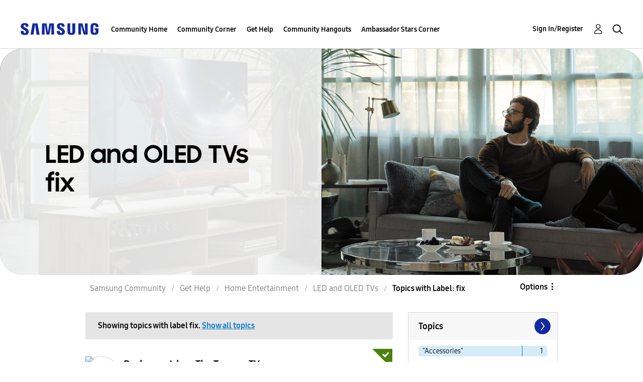

--- FILE ---
content_type: text/html;charset=UTF-8
request_url: https://us.community.samsung.com/t5/forums/filteredbylabelpage/board-id/get-help-tvs-hd-and-uhd-tvs/label-name/fix
body_size: 36680
content:
<!DOCTYPE html><html prefix="og: http://ogp.me/ns#" dir="ltr" lang="en" class="no-js">
	<head>
	
	<title>
	Topics with Label: fix - Samsung Community
</title>
	
	
	<!-- google search console -->
<meta name="google-site-verification" content="DUkWeBkLDOlU3VradC72YU6YmWpBQQ8hixcVFCr4FQ4" />
<!--/google search console -->
<link rel="icon" href='https://us.community.samsung.com/html/@D830A574AD6CD331F1A29BE9C4CCF9AF/assets/favicon.ico' type="image/x-icon">
<link rel="shortcut icon" href='https://us.community.samsung.com/html/@D830A574AD6CD331F1A29BE9C4CCF9AF/assets/favicon.ico' type="image/x-icon">
<!-- DEBUG Values: nodeType= board // redirectUrl: https://contents.samsungmembers.com/share/redirect.html?dl=activity/community/popup?categoryId=get-help-tvs-hd-and-uhd-tvs&amp;src=weptoapp // showWebToAppBanner: true // isMobile: false // deviceBrand: robot // countryForCurrentUser: us // tlcId: us -->

	
	
	
	<meta content="width=device-width, initial-scale=1.0, user-scalable=yes" name="viewport"/><meta content="2026-01-24T08:12:22-08:00" itemprop="dateModified"/><meta content="text/html; charset=UTF-8" http-equiv="Content-Type"/><link href="https://us.community.samsung.com/t5/forums/filteredbylabelpage/board-id/get-help-tvs-hd-and-uhd-tvs/label-name/fix" rel="canonical"/>
	<meta content="https://us.community.samsung.com/html/assets/Community%20banner.png" property="og:image"/><meta content="us.community.samsung.com" property="og:site_name"/><meta content="website" property="og:type"/><meta content="https://us.community.samsung.com/t5/forums/filteredbylabelpage/board-id/get-help-tvs-hd-and-uhd-tvs/label-name/fix" property="og:url"/><meta content="" property="og:description"/><meta content="LED and OLED TVs" property="og:title"/>
	
	
		<link class="lia-link-navigation hidden live-links" title="LED and OLED TVs topics" type="application/rss+xml" rel="alternate" id="link" href="/ynzzy74688/rss/board?board.id=get-help-tvs-hd-and-uhd-tvs"></link>
	
		<link class="lia-link-navigation hidden live-links" title="All LED and OLED TVs posts" type="application/rss+xml" rel="alternate" id="link_0" href="/ynzzy74688/rss/boardmessages?board.id=get-help-tvs-hd-and-uhd-tvs"></link>
	

	
	
	    
            	<link href="/skins/6768845/502067b8b5fcf4df410338c5687dde96/samsungsea.css" rel="stylesheet" type="text/css"/>
            
	

	
	
	
	
	

<script type="text/javascript" src="/t5/scripts/EAA19129A1248A19BBE86A06A73AF336/lia-scripts-head-min.js"></script><script language="javascript" type="text/javascript">
<!--
window.FileAPI = { jsPath: '/html/assets/js/vendor/ng-file-upload-shim/' };
LITHIUM.PrefetchData = {"Components":{},"commonResults":{}};
LITHIUM.DEBUG = false;
LITHIUM.CommunityJsonObject = {
  "Validation" : {
    "image.description" : {
      "min" : 0,
      "max" : 1000,
      "isoneof" : [ ],
      "type" : "string"
    },
    "tkb.toc_maximum_heading_level" : {
      "min" : 1,
      "max" : 6,
      "isoneof" : [ ],
      "type" : "integer"
    },
    "tkb.toc_heading_list_style" : {
      "min" : 0,
      "max" : 50,
      "isoneof" : [
        "disc",
        "circle",
        "square",
        "none"
      ],
      "type" : "string"
    },
    "blog.toc_maximum_heading_level" : {
      "min" : 1,
      "max" : 6,
      "isoneof" : [ ],
      "type" : "integer"
    },
    "tkb.toc_heading_indent" : {
      "min" : 5,
      "max" : 50,
      "isoneof" : [ ],
      "type" : "integer"
    },
    "blog.toc_heading_indent" : {
      "min" : 5,
      "max" : 50,
      "isoneof" : [ ],
      "type" : "integer"
    },
    "blog.toc_heading_list_style" : {
      "min" : 0,
      "max" : 50,
      "isoneof" : [
        "disc",
        "circle",
        "square",
        "none"
      ],
      "type" : "string"
    }
  },
  "User" : {
    "settings" : {
      "imageupload.legal_file_extensions" : "*.jpg;*.JPG;*.jpeg;*.JPEG;*.gif;*.GIF;*.png;*.PNG",
      "config.enable_avatar" : true,
      "integratedprofile.show_klout_score" : true,
      "layout.sort_view_by_last_post_date" : true,
      "layout.friendly_dates_enabled" : true,
      "profileplus.allow.anonymous.scorebox" : false,
      "tkb.message_sort_default" : "topicPublishDate",
      "layout.format_pattern_date" : "MM-dd-yyyy",
      "config.require_search_before_post" : "require",
      "isUserLinked" : false,
      "integratedprofile.cta_add_topics_dismissal_timestamp" : -1,
      "layout.message_body_image_max_size" : 1000,
      "profileplus.everyone" : false,
      "integratedprofile.cta_connect_wide_dismissal_timestamp" : -1,
      "blog.toc_maximum_heading_level" : "",
      "integratedprofile.hide_social_networks" : false,
      "blog.toc_heading_indent" : "",
      "contest.entries_per_page_num" : 20,
      "layout.messages_per_page_linear" : 30,
      "integratedprofile.cta_manage_topics_dismissal_timestamp" : -1,
      "profile.shared_profile_test_group" : false,
      "integratedprofile.cta_personalized_feed_dismissal_timestamp" : -1,
      "integratedprofile.curated_feed_size" : 10,
      "contest.one_kudo_per_contest" : false,
      "integratedprofile.enable_social_networks" : false,
      "integratedprofile.my_interests_dismissal_timestamp" : -1,
      "profile.language" : "en",
      "layout.friendly_dates_max_age_days" : 31,
      "layout.threading_order" : "thread_descending",
      "blog.toc_heading_list_style" : "disc",
      "useRecService" : false,
      "layout.module_welcome" : "<h2><b>Samsung Members Community<\/b><\/h2>\r\n<p><h4><b> Explore. Engage. Belong. <\/b><\/h4><\/p>\r\n<p>Be part of an experience that will help shape the future of innovation! Get involved, join in the discussion!<\/p>",
      "imageupload.max_uploaded_images_per_upload" : 100,
      "imageupload.max_uploaded_images_per_user" : 1000,
      "integratedprofile.connect_mode" : "",
      "tkb.toc_maximum_heading_level" : "",
      "tkb.toc_heading_list_style" : "disc",
      "sharedprofile.show_hovercard_score" : true,
      "config.search_before_post_scope" : "community",
      "tkb.toc_heading_indent" : "",
      "p13n.cta.recommendations_feed_dismissal_timestamp" : -1,
      "imageupload.max_file_size" : 5000,
      "layout.show_batch_checkboxes" : false,
      "integratedprofile.cta_connect_slim_dismissal_timestamp" : -1
    },
    "isAnonymous" : true,
    "policies" : {
      "image-upload.process-and-remove-exif-metadata" : true
    },
    "registered" : false,
    "emailRef" : "",
    "id" : -1,
    "login" : "Anonymous"
  },
  "Server" : {
    "communityPrefix" : "/ynzzy74688",
    "nodeChangeTimeStamp" : 1769273800405,
    "tapestryPrefix" : "/t5",
    "deviceMode" : "DESKTOP",
    "responsiveDeviceMode" : "DESKTOP",
    "membershipChangeTimeStamp" : "0",
    "version" : "25.3",
    "branch" : "25.3-release",
    "showTextKeys" : false
  },
  "Config" : {
    "phase" : "prod",
    "integratedprofile.cta.reprompt.delay" : 30,
    "profileplus.tracking" : {
      "profileplus.tracking.enable" : false,
      "profileplus.tracking.click.enable" : false,
      "profileplus.tracking.impression.enable" : false
    },
    "app.revision" : "2505141626-s6aebf80139-b103",
    "navigation.manager.community.structure.limit" : "1000"
  },
  "Activity" : {
    "Results" : [ ]
  },
  "NodeContainer" : {
    "viewHref" : "https://us.community.samsung.com/t5/Home-Entertainment/ct-p/get-help-tvs",
    "description" : "",
    "id" : "get-help-tvs",
    "shortTitle" : "Home Entertainment",
    "title" : "Home Entertainment",
    "nodeType" : "category"
  },
  "Page" : {
    "skins" : [
      "samsungsea",
      "samsung_base_skin",
      "theme_support",
      "theme_base",
      "responsive_peak"
    ],
    "authUrls" : {
      "loginUrl" : "/t5/custom/page/page-id/SsoLoginPage?referer=https%3A%2F%2Fus.community.samsung.com%2Ft5%2Fforums%2Ffilteredbylabelpage%2Fboard-id%2Fget-help-tvs-hd-and-uhd-tvs%2Flabel-name%2Ffix",
      "loginUrlNotRegistered" : "/t5/custom/page/page-id/SsoLoginPage?redirectreason=notregistered&referer=https%3A%2F%2Fus.community.samsung.com%2Ft5%2Fforums%2Ffilteredbylabelpage%2Fboard-id%2Fget-help-tvs-hd-and-uhd-tvs%2Flabel-name%2Ffix",
      "loginUrlNotRegisteredDestTpl" : "/t5/custom/page/page-id/SsoLoginPage?redirectreason=notregistered&referer=%7B%7BdestUrl%7D%7D"
    },
    "name" : "ForumsFilteredByLabelPage",
    "rtl" : false,
    "object" : {
      "viewHref" : "/t5/LED-and-OLED-TVs/bd-p/get-help-tvs-hd-and-uhd-tvs",
      "id" : "get-help-tvs-hd-and-uhd-tvs",
      "page" : "ForumsFilteredByLabelPage",
      "type" : "Board"
    }
  },
  "WebTracking" : {
    "Activities" : { },
    "path" : "Community:Samsung Community/Category:Samsung Community/Category:Get Help/Category:Home Entertainment/Board:LED and OLED TVs"
  },
  "Feedback" : {
    "targeted" : { }
  },
  "Seo" : {
    "markerEscaping" : {
      "pathElement" : {
        "prefix" : "@",
        "match" : "^[0-9][0-9]$"
      },
      "enabled" : false
    }
  },
  "TopLevelNode" : {
    "viewHref" : "https://us.community.samsung.com/t5/Samsung-Community/ct-p/us",
    "description" : "",
    "id" : "us",
    "shortTitle" : "Samsung Community",
    "title" : "Samsung Community",
    "nodeType" : "category"
  },
  "Community" : {
    "viewHref" : "https://us.community.samsung.com/",
    "integratedprofile.lang_code" : "en",
    "integratedprofile.country_code" : "US",
    "id" : "ynzzy74688",
    "shortTitle" : "Samsung Community",
    "title" : "Samsung Community"
  },
  "CoreNode" : {
    "conversationStyle" : "forum",
    "viewHref" : "https://us.community.samsung.com/t5/LED-and-OLED-TVs/bd-p/get-help-tvs-hd-and-uhd-tvs",
    "settings" : { },
    "description" : "",
    "id" : "get-help-tvs-hd-and-uhd-tvs",
    "shortTitle" : "LED and OLED TVs",
    "title" : "LED and OLED TVs",
    "nodeType" : "Board",
    "ancestors" : [
      {
        "viewHref" : "https://us.community.samsung.com/t5/Home-Entertainment/ct-p/get-help-tvs",
        "description" : "",
        "id" : "get-help-tvs",
        "shortTitle" : "Home Entertainment",
        "title" : "Home Entertainment",
        "nodeType" : "category"
      },
      {
        "viewHref" : "https://us.community.samsung.com/t5/Get-Help/ct-p/get-help",
        "description" : "",
        "id" : "get-help",
        "shortTitle" : "Get Help",
        "title" : "Get Help",
        "nodeType" : "category"
      },
      {
        "viewHref" : "https://us.community.samsung.com/t5/Samsung-Community/ct-p/us",
        "description" : "",
        "id" : "us",
        "shortTitle" : "Samsung Community",
        "title" : "Samsung Community",
        "nodeType" : "category"
      },
      {
        "viewHref" : "https://us.community.samsung.com/",
        "description" : "",
        "id" : "ynzzy74688",
        "shortTitle" : "Samsung Community",
        "title" : "Samsung Community",
        "nodeType" : "Community"
      }
    ]
  }
};
LITHIUM.Components.RENDER_URL = "/t5/util/componentrenderpage/component-id/#{component-id}?render_behavior=raw";
LITHIUM.Components.ORIGINAL_PAGE_NAME = 'forums/FilteredByLabelPage';
LITHIUM.Components.ORIGINAL_PAGE_ID = 'ForumsFilteredByLabelPage';
LITHIUM.Components.ORIGINAL_PAGE_CONTEXT = '[base64]..';
LITHIUM.Css = {
  "BASE_DEFERRED_IMAGE" : "lia-deferred-image",
  "BASE_BUTTON" : "lia-button",
  "BASE_SPOILER_CONTAINER" : "lia-spoiler-container",
  "BASE_TABS_INACTIVE" : "lia-tabs-inactive",
  "BASE_TABS_ACTIVE" : "lia-tabs-active",
  "BASE_AJAX_REMOVE_HIGHLIGHT" : "lia-ajax-remove-highlight",
  "BASE_FEEDBACK_SCROLL_TO" : "lia-feedback-scroll-to",
  "BASE_FORM_FIELD_VALIDATING" : "lia-form-field-validating",
  "BASE_FORM_ERROR_TEXT" : "lia-form-error-text",
  "BASE_FEEDBACK_INLINE_ALERT" : "lia-panel-feedback-inline-alert",
  "BASE_BUTTON_OVERLAY" : "lia-button-overlay",
  "BASE_TABS_STANDARD" : "lia-tabs-standard",
  "BASE_AJAX_INDETERMINATE_LOADER_BAR" : "lia-ajax-indeterminate-loader-bar",
  "BASE_AJAX_SUCCESS_HIGHLIGHT" : "lia-ajax-success-highlight",
  "BASE_CONTENT" : "lia-content",
  "BASE_JS_HIDDEN" : "lia-js-hidden",
  "BASE_AJAX_LOADER_CONTENT_OVERLAY" : "lia-ajax-loader-content-overlay",
  "BASE_FORM_FIELD_SUCCESS" : "lia-form-field-success",
  "BASE_FORM_WARNING_TEXT" : "lia-form-warning-text",
  "BASE_FORM_FIELDSET_CONTENT_WRAPPER" : "lia-form-fieldset-content-wrapper",
  "BASE_AJAX_LOADER_OVERLAY_TYPE" : "lia-ajax-overlay-loader",
  "BASE_FORM_FIELD_ERROR" : "lia-form-field-error",
  "BASE_SPOILER_CONTENT" : "lia-spoiler-content",
  "BASE_FORM_SUBMITTING" : "lia-form-submitting",
  "BASE_EFFECT_HIGHLIGHT_START" : "lia-effect-highlight-start",
  "BASE_FORM_FIELD_ERROR_NO_FOCUS" : "lia-form-field-error-no-focus",
  "BASE_EFFECT_HIGHLIGHT_END" : "lia-effect-highlight-end",
  "BASE_SPOILER_LINK" : "lia-spoiler-link",
  "FACEBOOK_LOGOUT" : "lia-component-users-action-logout",
  "BASE_DISABLED" : "lia-link-disabled",
  "FACEBOOK_SWITCH_USER" : "lia-component-admin-action-switch-user",
  "BASE_FORM_FIELD_WARNING" : "lia-form-field-warning",
  "BASE_AJAX_LOADER_FEEDBACK" : "lia-ajax-loader-feedback",
  "BASE_AJAX_LOADER_OVERLAY" : "lia-ajax-loader-overlay",
  "BASE_LAZY_LOAD" : "lia-lazy-load"
};
LITHIUM.noConflict = true;
LITHIUM.useCheckOnline = false;
LITHIUM.RenderedScripts = [
  "jquery.ui.mouse.js",
  "DropDownMenuVisibilityHandler.js",
  "jquery.lithium-selector-extensions.js",
  "jquery.css-data-1.0.js",
  "jquery.viewport-1.0.js",
  "ActiveCast3.js",
  "ElementMethods.js",
  "DataHandler.js",
  "prism.js",
  "Throttle.js",
  "UserNavigation2.js",
  "MessageListActual.js",
  "SpoilerToggle.js",
  "Cache.js",
  "Auth.js",
  "Link.js",
  "CustomEvent.js",
  "Events.js",
  "jquery.position-toggle-1.0.js",
  "ForceLithiumJQuery.js",
  "jquery.blockui.js",
  "json2.js",
  "jquery.scrollTo.js",
  "LiModernizr.js",
  "jquery.function-utils-1.0.js",
  "jquery.ui.widget.js",
  "Components.js",
  "jquery.iframe-transport.js",
  "HelpIcon.js",
  "jquery.effects.core.js",
  "jquery.clone-position-1.0.js",
  "jquery.ui.resizable.js",
  "jquery.tmpl-1.1.1.js",
  "PolyfillsAll.js",
  "Globals.js",
  "AjaxSupport.js",
  "ValueSurveyLauncher.js",
  "Loader.js",
  "jquery.appear-1.1.1.js",
  "UserListActual.js",
  "OoyalaPlayer.js",
  "jquery.effects.slide.js",
  "Sandbox.js",
  "jquery.ui.position.js",
  "jquery.ui.dialog.js",
  "Text.js",
  "DropDownMenu.js",
  "Dialog.js",
  "NoConflict.js",
  "InformationBox.js",
  "jquery.ui.draggable.js",
  "SearchAutoCompleteToggle.js",
  "Namespace.js",
  "ElementQueries.js",
  "PartialRenderProxy.js",
  "jquery.ajax-cache-response-1.0.js",
  "jquery.js",
  "jquery.json-2.6.0.js",
  "AjaxFeedback.js",
  "Tooltip.js",
  "ResizeSensor.js",
  "Forms.js",
  "jquery.delayToggle-1.0.js",
  "jquery.autocomplete.js",
  "DynamicPager.js",
  "jquery.placeholder-2.0.7.js",
  "AutoComplete.js",
  "jquery.fileupload.js",
  "Lithium.js",
  "jquery.hoverIntent-r6.js",
  "jquery.iframe-shim-1.0.js",
  "SearchForm.js",
  "DeferredImages.js",
  "jquery.tools.tooltip-1.2.6.js",
  "jquery.ui.core.js",
  "Placeholder.js",
  "Video.js"
];// -->
</script><script type="text/javascript" src="/t5/scripts/D60EB96AE5FF670ED274F16ABB044ABD/lia-scripts-head-min.js"></script></head>
	<body class="lia-board lia-user-status-anonymous ForumsFilteredByLabelPage lia-body" id="lia-body">
	
	
	<div id="9F0-208-2" class="ServiceNodeInfoHeader">
</div>
	
	
	
	

	<div class="lia-page">
		<center>
			
				
					
	
	<div class="MinimumWidthContainer">
		<div class="min-width-wrapper">
			<div class="min-width">		
				
						<div class="lia-content">
                            
							
							
							
		
	<div class="lia-quilt lia-quilt-forums-filtered-by-label-page lia-quilt-layout-two-column-main-side lia-top-quilt">
	<div class="lia-quilt-row lia-quilt-row-header">
		<div class="lia-quilt-column lia-quilt-column-24 lia-quilt-column-single lia-quilt-column-common-header">
			<div class="lia-quilt-column-alley lia-quilt-column-alley-single">
	
		
			<div class="lia-quilt lia-quilt-header lia-quilt-layout-samsung-header lia-component-quilt-header">
	<div class="lia-quilt-row lia-quilt-row-main-row">
		<div class="lia-quilt-column lia-quilt-column-24 lia-quilt-column-single lia-quilt-column-main-header">
			<div class="lia-quilt-column-alley lia-quilt-column-alley-single">
	
		
			
<header class="samsung-global-nav-bar">
  <div class="samsung-global-nav-bar-wrapper">
    <div class="eyebrow">
        <ul>
        </ul>
    </div>
    <div class="main">
        <div class="logo">
        <a href="https://www.samsung.com/" title="Samsung"><img src="https://us.community.samsung.com/html/@9BDDAB48DF72C17736F7E7CDB412C6B6/assets/logo_samsung.svg" title="Samsung" /></a>
        </div>
        <div class="actions">
<nav class="samsung-global-nav-bar-menu" role="navigation">
    <span class="mobile-nav-button"></span>
    <ul>
        <li class="home-link show">
          <div>
            <a href="/t5/Samsung-Community/ct-p/us" title="Community Home">
              Community Home
            </a>
            <span class="indicator"></span>
        </li>
          <li class="has-children cols-4 depth-0">
            <div>
            <a href="/t5/Community-Corner/ct-p/Welcome-to-the-Community" title="Community Corner">Community Corner</a>
            <span class="indicator has-children"></span>
            </div>
              <ul class="depth-1" data-cols="4">
                  <li class="sub-header">
                    <a href="/t5/Guidelines/bg-p/Guidelines" title="Guidelines">Guidelines</a>
                  </li>
                  <li class="sub-header">
                    <a href="/t5/News-and-Announcements/bg-p/NewsandAnnouncements" title="News and Announcements">News and Announcements</a>
                  </li>
                  <li class="sub-header">
                    <a href="/t5/Welcome-Board/bg-p/WelcomeBoard" title="Welcome Board">Welcome Board</a>
                  </li>
                  <li class="sub-header">
                    <a href="/t5/Global-Content/bg-p/GlobalContent" title="Global Content">Global Content</a>
                  </li>
            </ul>
          </li>
          <li class="has-children cols-4 depth-0">
            <div>
            <a href="/t5/Get-Help/ct-p/get-help" title="Get Help">Get Help</a>
            <span class="indicator has-children"></span>
            </div>
              <ul class="depth-1" data-cols="4">


                  <li class="sub-header has-children">
                    <a href="/t5/Tips-Tricks/ct-p/Tips-and-Tricks" title="Tips &amp; Tricks">Tips &amp; Tricks</a>
                      <ul class="depth2">
                            <li><a href="/t5/Appliances/bg-p/TNT_Appliances">Appliances</a></li>
                            <li><a href="/t5/Mobile/bg-p/TNT_Mobile">Mobile</a></li>
                            <li><a href="/t5/TVs-More/bg-p/TNT_ConsumerElectronics">TVs &amp; More</a></li>
                            <li><a href="/t5/Community-Service/bg-p/TNT_Community">Community Service</a></li>
                            <li><a href="/t5/Galaxy-XR/bg-p/TNT_XR">Galaxy XR</a></li>
                          <li><a href="/t5/Tips-Tricks/ct-p/Tips-and-Tricks" title="View All" class="view-all">View All</a></li>
                      </ul>
                  </li>


                  <li class="sub-header has-children">
                    <a href="/t5/Phones/ct-p/phones" title="Phones">Phones</a>
                      <ul class="depth2">
                            <li><a href="/t5/Galaxy-S25/bd-p/GalaxyS25">Galaxy S25</a></li>
                            <li><a href="/t5/Galaxy-S24/bd-p/GalaxyS24">Galaxy S24</a></li>
                            <li><a href="/t5/Galaxy-S23/bd-p/GalaxyS23">Galaxy S23</a></li>
                            <li><a href="/t5/Galaxy-S22/bd-p/GalaxyS22">Galaxy S22</a></li>
                            <li><a href="/t5/Galaxy-Note-Phones/bd-p/get-help-phones-galaxy-note-phones">Galaxy Note Phones</a></li>
                          <li><a href="/t5/Phones/ct-p/phones" title="View All" class="view-all">View All</a></li>
                      </ul>
                  </li>


                  <li class="sub-header has-children">
                    <a href="/t5/Home-Appliances/ct-p/get-help-home-appliances" title="Home Appliances">Home Appliances</a>
                      <ul class="depth2">
                            <li><a href="/t5/Washers-and-Dryers/bd-p/get-help-home-appliances-washers-dryers">Washers and Dryers</a></li>
                            <li><a href="/t5/Kitchen-and-Family-Hub/bd-p/get-help-home-appliances-kitchen">Kitchen and Family Hub</a></li>
                      </ul>
                  </li>


                  <li class="sub-header has-children">
                    <a href="/t5/Wearables/ct-p/get-help-wearables" title="Wearables">Wearables</a>
                      <ul class="depth2">
                            <li><a href="/t5/Galaxy-Watch/bd-p/get-help-wearables-galaxy-watch">Galaxy Watch</a></li>
                            <li><a href="/t5/Galaxy-Buds/bd-p/get-help-galaxy-buds">Galaxy Buds</a></li>
                            <li><a href="/t5/Galaxy-Ring/bd-p/GalaxyRing">Galaxy Ring</a></li>
                      </ul>
                  </li>
                  <li class="sub-header">
                    <a href="/t5/Tablets/bd-p/get-help-tablets" title="Tablets">Tablets</a>
                  </li>
                  <li class="sub-header">
                    <a href="/t5/Galaxy-XR/bd-p/GalaxyXR" title="Galaxy XR">Galaxy XR</a>
                  </li>
                  <li class="sub-header">
                    <a href="/t5/Samsung-Apps-and-Services/bd-p/get-help-services-bixby" title="Samsung Apps and Services">Samsung Apps and Services</a>
                  </li>


                  <li class="sub-header has-children">
                    <a href="/t5/Home-Entertainment/ct-p/get-help-tvs" title="Home Entertainment">Home Entertainment</a>
                      <ul class="depth2">
                            <li><a href="/t5/QLED-and-The-Frame-TVs/bd-p/get-help-tvs-qled-and-frame">QLED and The Frame TVs</a></li>
                            <li><a href="/t5/LED-and-OLED-TVs/bd-p/get-help-tvs-hd-and-uhd-tvs">LED and OLED TVs</a></li>
                            <li><a href="/t5/Projectors-Other-TVs/bd-p/get-help-tvs-4k-8k-and-other-tvs">Projectors &amp; Other TVs</a></li>
                            <li><a href="/t5/Home-Theater/bd-p/get-help-home-theater">Home Theater</a></li>
                      </ul>
                  </li>


                  <li class="sub-header has-children">
                    <a href="/t5/Computing/ct-p/get-help-computing" title="Computing">Computing</a>
                      <ul class="depth2">
                            <li><a href="/t5/Computers/bd-p/get-help-computers-and-printers">Computers</a></li>
                            <li><a href="/t5/Monitors-and-Memory/bd-p/get-help-computing-monitors-and-memory">Monitors and Memory</a></li>
                      </ul>
                  </li>
            </ul>
          </li>
          <li class="has-children cols-4 depth-0">
            <div>
            <a href="/t5/Community-Hangouts/ct-p/groups" title="Community Hangouts">Community Hangouts</a>
            <span class="indicator has-children"></span>
            </div>
              <ul class="depth-1" data-cols="4">
                  <li class="sub-header">
                    <a href="/t5/Gaming/bd-p/groups-gamer" title="Gaming">Gaming</a>
                  </li>
                  <li class="sub-header">
                    <a href="/t5/Samsung-Foodies/bd-p/Samsung-Foodies" title="Samsung Foodies">Samsung Foodies</a>
                  </li>
                  <li class="sub-header">
                    <a href="/t5/Galaxy-Streamers/bd-p/GalaxyStreamers" title="Galaxy Streamers">Galaxy Streamers</a>
                  </li>
                  <li class="sub-header">
                    <a href="/t5/Samsung-Tidy-Talk/bd-p/Cleaning" title="Samsung Tidy Talk">Samsung Tidy Talk</a>
                  </li>
                  <li class="sub-header">
                    <a href="/t5/Samsung-Pets/bd-p/SamsungPets" title="Samsung Pets">Samsung Pets</a>
                  </li>
                  <li class="sub-header">
                    <a href="/t5/Galaxy-Gallery/bd-p/us-gg-general" title="Galaxy Gallery">Galaxy Gallery</a>
                  </li>
                  <li class="sub-header">
                    <a href="/t5/Use-it-Share-it/bg-p/UseItShareIt" title="Use it. Share it.">Use it. Share it.</a>
                  </li>
            </ul>
          </li>
          <li class="has-children cols-4 depth-0">
            <div>
            <a href="/t5/Ambassador-Stars-Corner/ct-p/Ambassador-Corner" title="Ambassador Stars Corner">Ambassador Stars Corner</a>
            <span class="indicator has-children"></span>
            </div>
              <ul class="depth-1" data-cols="4">
                  <li class="sub-header">
                    <a href="/t5/Talking-to-the-Stars/bd-p/talkingtothestars" title="Talking to the Stars">Talking to the Stars</a>
                  </li>
            </ul>
          </li>
    </ul>
  </nav>            <div class="links">
                <ul>
                </ul>
            </div>
              <div class="search-inline"><div id="lia-searchformV3_8f0bb0769cefe7" class="SearchForm lia-search-form-wrapper lia-mode-default lia-component-common-widget-search-form">
	

	
		<div class="lia-inline-ajax-feedback">
			<div class="AjaxFeedback" id="ajaxfeedback_8f0bb0769cefe7"></div>
			
	

	

		</div>

	

	
		<div id="searchautocompletetoggle_8f0bb0769cefe7">	
	
		

	
		<div class="lia-inline-ajax-feedback">
			<div class="AjaxFeedback" id="ajaxfeedback_8f0bb0769cefe7_0"></div>
			
	

	

		</div>

	

	
			
            <form enctype="multipart/form-data" class="lia-form lia-form-inline SearchForm" action="https://us.community.samsung.com/t5/forums/filteredbylabelpage.searchformv3.form.form" method="post" id="form_8f0bb0769cefe7" name="form_8f0bb0769cefe7"><div class="t-invisible"><input value="board-id/get-help-tvs-hd-and-uhd-tvs/label-name/fix" name="t:ac" type="hidden"></input><input value="search/contributions/page" name="t:cp" type="hidden"></input><input value="[base64]" name="lia-form-context" type="hidden"></input><input value="ForumsFilteredByLabelPage:board-id/get-help-tvs-hd-and-uhd-tvs/label-name/fix:searchformv3.form:" name="liaFormContentKey" type="hidden"></input><input value="3g/X5bgqUKApgfXBz2vMmAClZI8=:H4sIAAAAAAAAALWSwU7CQBCGRxJOxBiJvoFeWxMlMRAPxAQ9NIhpPJvtspRq2627UwoXH8UnIL4EB2++gw/g1ZMH225BBBNbwNNm/tn8/zeTGb9DOarDqWRE0L5OuY/CsUJ0uC/1DrFZXXV6XHiDY00VtiB+6BLh4EgKqHFhayQgtM80JAGTKEY1jXLBXMfSLCKZ1rRikVBsOcztHpgMw+DwZlJ523/5LMGWAZU0l7tt4jGEqnFHBkR3iW/rZozj241hgLCrwi++w9cEbxYF7whOmZRmaHmOlHHS5Ll70vt4ei0BDIPoDBp5aRIHzJ7kMxuifIBHAIRtpZ4rdU3TxLMctcHI6eHF48VipiVD/yJNSatZy0xb6Yo2HaX4r+EqpyneW4VG2Fse4fboH/LUHJfQyukbSibmHRfqKf5Oos+vf2MJRYF9jj9WsFDPgBN9NeA/EopeeiB4N6Q477gszS49a6126bmiUv4vc7opQY4FAAA=" name="t:formdata" type="hidden"></input></div>
	
	

	

	

	
		<div class="lia-inline-ajax-feedback">
			<div class="AjaxFeedback" id="feedback_8f0bb0769cefe7"></div>
			
	

	

		</div>

	

	

	

	


	
	<input value="I7zMC--tyrWJ32VoJalBqoXWECULtAFO5-FOtQZudjE." name="lia-action-token" type="hidden"></input>
	
	<input value="form_8f0bb0769cefe7" id="form_UIDform_8f0bb0769cefe7" name="form_UID" type="hidden"></input>
	<input value="" id="form_instance_keyform_8f0bb0769cefe7" name="form_instance_key" type="hidden"></input>
	
                

                
                    
                        <span class="lia-search-granularity-wrapper">
                            <select title="Search Granularity" class="lia-search-form-granularity search-granularity" aria-label="Search Granularity" id="searchGranularity_8f0bb0769cefe7" name="searchGranularity"><option title="All community" value="us|category">All community</option><option title="This category" value="get-help-tvs|category">This category</option><option title="This board" selected="selected" value="get-help-tvs-hd-and-uhd-tvs|forum-board">This board</option><option title="Users" value="user|user">Users</option></select>
                        </span>
                    
                

                <span class="lia-search-input-wrapper">
                    <span class="lia-search-input-field">
                        <span class="lia-button-wrapper lia-button-wrapper-secondary lia-button-wrapper-searchForm-action"><input value="searchForm" name="submitContextX" type="hidden"></input><input class="lia-button lia-button-secondary lia-button-searchForm-action" value="Search" id="submitContext_8f0bb0769cefe7" name="submitContext" type="submit"></input></span>

                        <input placeholder="Search all content" aria-label="Search" title="Search" class="lia-form-type-text lia-autocomplete-input search-input lia-search-input-message" value="" id="messageSearchField_8f0bb0769cefe7_0" name="messageSearchField" type="text"></input>
                        <input placeholder="Search all content" aria-label="Search" title="Search" class="lia-form-type-text lia-autocomplete-input search-input lia-search-input-tkb-article lia-js-hidden" value="" id="messageSearchField_8f0bb0769cefe7_1" name="messageSearchField_0" type="text"></input>
                        

	
		<input placeholder="Enter a keyword to search within the users" ng-non-bindable="" title="Enter a user name or rank" class="lia-form-type-text UserSearchField lia-search-input-user search-input lia-js-hidden lia-autocomplete-input" aria-label="Enter a user name or rank" value="" id="userSearchField_8f0bb0769cefe7" name="userSearchField" type="text"></input>
	

	


                        <input placeholder="Enter a keyword to search within the private messages" title="Enter a search word" class="lia-form-type-text NoteSearchField lia-search-input-note search-input lia-js-hidden lia-autocomplete-input" aria-label="Enter a search word" value="" id="noteSearchField_8f0bb0769cefe7_0" name="noteSearchField" type="text"></input>
						<input title="Enter a search word" class="lia-form-type-text ProductSearchField lia-search-input-product search-input lia-js-hidden lia-autocomplete-input" aria-label="Enter a search word" value="" id="productSearchField_8f0bb0769cefe7" name="productSearchField" type="text"></input>
                        <input class="lia-as-search-action-id" name="as-search-action-id" type="hidden"></input>
                    </span>
                </span>
                

                <span class="lia-cancel-search">cancel</span>

                
            
</form>
		
			<div class="search-autocomplete-toggle-link lia-js-hidden">
				<span>
					<a class="lia-link-navigation auto-complete-toggle-on lia-link-ticket-post-action lia-component-search-action-enable-auto-complete" data-lia-action-token="5rjvrWwwzrjpuJUpeswB5bA7-5kZZfCbadkkAqaydwU." rel="nofollow" id="enableAutoComplete_8f0bb0769cefe7" href="https://us.community.samsung.com/t5/forums/filteredbylabelpage.enableautocomplete:enableautocomplete?t:ac=board-id/get-help-tvs-hd-and-uhd-tvs/label-name/fix&amp;t:cp=action/contributions/searchactions">Turn on suggestions</a>					
					<span class="HelpIcon">
	<a class="lia-link-navigation help-icon lia-tooltip-trigger" role="button" aria-label="Help Icon" id="link_8f0bb0769cefe7" href="#"><span class="lia-img-icon-help lia-fa-icon lia-fa-help lia-fa" alt="Auto-suggest helps you quickly narrow down your search results by suggesting possible matches as you type." aria-label="Help Icon" role="img" id="display_8f0bb0769cefe7"></span></a><div role="alertdialog" class="lia-content lia-tooltip-pos-bottom-left lia-panel-tooltip-wrapper" id="link_8f0bb0769cefe7_0-tooltip-element"><div class="lia-tooltip-arrow"></div><div class="lia-panel-tooltip"><div class="content">Auto-suggest helps you quickly narrow down your search results by suggesting possible matches as you type.</div></div></div>
</span>
				</span>
			</div>
		

	

	

	
	
	
</div>
		
	<div class="spell-check-showing-result">
		Showing results for <span class="lia-link-navigation show-results-for-link lia-link-disabled" aria-disabled="true" id="showingResult_8f0bb0769cefe7"></span>
		

	</div>
	<div>
		
		<span class="spell-check-search-instead">
			Search instead for <a class="lia-link-navigation search-instead-for-link" rel="nofollow" id="searchInstead_8f0bb0769cefe7" href="#"></a>
		</span>

	</div>
	<div class="spell-check-do-you-mean lia-component-search-widget-spellcheck">
		Did you mean: <a class="lia-link-navigation do-you-mean-link" rel="nofollow" id="doYouMean_8f0bb0769cefe7" href="#"></a>
	</div>

	

	

	


	
</div></div>
        </div>
        <div class="header-user">
<a class="lia-link-navigation login-link lia-authentication-link lia-component-users-action-login" rel="nofollow" id="loginPageV2_8f0bb0781d4ec2" href="/t5/custom/page/page-id/SsoLoginPage?referer=https%3A%2F%2Fus.community.samsung.com%2Ft5%2Fforums%2Ffilteredbylabelpage%2Fboard-id%2Fget-help-tvs-hd-and-uhd-tvs%2Flabel-name%2Ffix">Sign In/Register</a>          <ul role="list" id="list_8f0bb07823dbe6" class="lia-list-standard-inline UserNavigation lia-component-common-widget-user-navigation-modern">
	
			
	
		
			
		
			
		
			
		
			<li role="listitem"><a class="lia-link-navigation registration-link lia-component-users-action-registration" rel="nofollow" id="registrationPageV2_8f0bb07823dbe6" href="/t5/custom/page/page-id/SsoLoginPage?referer=https%3A%2F%2Fus.community.samsung.com%2Ft5%2Fforums%2Ffilteredbylabelpage%2Fboard-id%2Fget-help-tvs-hd-and-uhd-tvs%2Flabel-name%2Ffix">Register</a></li>
		
			<li aria-hidden="true"><span class="separator lia-component-common-widget-user-nav-separator-character">·</span></li>
		
			
		
			
		
			<li role="listitem"><a class="lia-link-navigation login-link lia-authentication-link lia-component-users-action-login" rel="nofollow" id="loginPageV2_8f0bb07823dbe6" href="/t5/custom/page/page-id/SsoLoginPage?referer=https%3A%2F%2Fus.community.samsung.com%2Ft5%2Fforums%2Ffilteredbylabelpage%2Fboard-id%2Fget-help-tvs-hd-and-uhd-tvs%2Flabel-name%2Ffix">Sign In/Register</a></li>
		
			
		
			<li aria-hidden="true"><span class="separator lia-component-common-widget-user-nav-separator-character">·</span></li>
		
			
		
			
		
			<li role="listitem"><a class="lia-link-navigation faq-link lia-component-help-action-faq" id="faqPage_8f0bb07823dbe6" href="/t5/help/faqpage">Help</a></li>
		
			
		
			
		
	
	

		
</ul></div>
          <div class="header-search">
            <img src="/html/assets/Icon_Search_24px.svg" alt="search icon">
          </div>
        </div>
    </div>
</header>


		
	
	
</div>
		</div>
	</div><div class="lia-quilt-row lia-quilt-row-hero">
		<div class="lia-quilt-column lia-quilt-column-24 lia-quilt-column-single lia-quilt-column-hero">
			<div class="lia-quilt-column-alley lia-quilt-column-alley-single">
	
		
			


<div class="samsung-hero layout-banner split light background-image   split" style=background-image:url(&#39;https://us.community.samsung.com/html/@D0864A148DDEF4CBACA16E1E6C68EC4D/assets/Get-Help_HD-and-UHD-TVs-(forum).jpg&#39;)>
    <section>
        <div class="samsung-hero-content split split light">
                    <h1 class="split ">LED and OLED TVs<br/>fix</h1>
                    <p></p>

        </div>
            <div class="samsung-hero-feature  no_search">
            </div>
    </section>
</div>


<style type="text/css">
.samsung-hero .lia-search-granularity-wrapper{
    display:none!important;
}
</style>



		
	
	
</div>
		</div>
	</div><div class="lia-quilt-row lia-quilt-row-breadcrumb">
		<div class="lia-quilt-column lia-quilt-column-24 lia-quilt-column-single lia-quilt-column-breadcrumb">
			<div class="lia-quilt-column-alley lia-quilt-column-alley-single">
	
		
			<div aria-label="breadcrumbs" role="navigation" class="BreadCrumb crumb-line lia-breadcrumb lia-component-common-widget-breadcrumb">
	<ul role="list" id="list" class="lia-list-standard-inline">
	
		
			<li class="lia-breadcrumb-node crumb">
				<a class="lia-link-navigation crumb-category lia-breadcrumb-category lia-breadcrumb-forum" id="link_1" href="/t5/Samsung-Community/ct-p/us">Samsung Community</a>
			</li>
			
				<li aria-hidden="true" class="lia-breadcrumb-seperator crumb-category lia-breadcrumb-category lia-breadcrumb-forum">
				  
          		  		<span class="separator">:</span>
          		  
				</li>
			
		
			<li class="lia-breadcrumb-node crumb">
				<a class="lia-link-navigation crumb-category lia-breadcrumb-category lia-breadcrumb-forum" id="link_2" href="/t5/Get-Help/ct-p/get-help">Get Help</a>
			</li>
			
				<li aria-hidden="true" class="lia-breadcrumb-seperator crumb-category lia-breadcrumb-category lia-breadcrumb-forum">
				  
          		  		<span class="separator">:</span>
          		  
				</li>
			
		
			<li class="lia-breadcrumb-node crumb">
				<a class="lia-link-navigation crumb-category lia-breadcrumb-category lia-breadcrumb-forum" id="link_3" href="/t5/Home-Entertainment/ct-p/get-help-tvs">Home Entertainment</a>
			</li>
			
				<li aria-hidden="true" class="lia-breadcrumb-seperator crumb-category lia-breadcrumb-category lia-breadcrumb-forum">
				  
          		  		<span class="separator">:</span>
          		  
				</li>
			
		
			<li class="lia-breadcrumb-node crumb">
				<a class="lia-link-navigation crumb-board lia-breadcrumb-board lia-breadcrumb-forum" id="link_4" href="/t5/LED-and-OLED-TVs/bd-p/get-help-tvs-hd-and-uhd-tvs">LED and OLED TVs</a>
			</li>
			
				<li aria-hidden="true" class="lia-breadcrumb-seperator crumb-board lia-breadcrumb-board lia-breadcrumb-forum">
				  
          		  		<span class="separator">:</span>
          		  
				</li>
			
		
			<li class="lia-breadcrumb-node crumb final-crumb">
				<span class="lia-link-navigation child-thread lia-link-disabled" aria-disabled="true" id="link_5">Topics with Label: fix</span>
			</li>
			
		
	
</ul>
</div>
		
			
    <div class="lia-menu-navigation-wrapper lia-js-hidden lia-menu-action lia-page-options lia-component-community-widget-page-options" id="actionMenuDropDown">	
	<div class="lia-menu-navigation">
		<div class="dropdown-default-item"><a title="Show option menu" class="lia-js-menu-opener default-menu-option lia-js-mouseover-menu lia-link-navigation" aria-expanded="false" role="button" aria-label="Options" id="dropDownLink" href="#">Options</a>
			<div class="dropdown-positioning">
				<div class="dropdown-positioning-static">
					
	<ul aria-label="Dropdown menu items" role="list" id="dropdownmenuitems" class="lia-menu-dropdown-items">
		

	
	
		
			
		
			
		
			
		
			<li role="listitem"><span class="lia-link-navigation mark-new-link lia-link-disabled lia-component-forums-action-mark-new" aria-disabled="true" id="markNew">Mark all as New</span></li>
		
			<li role="listitem"><span class="lia-link-navigation mark-read-link lia-link-disabled lia-component-forums-action-mark-read" aria-disabled="true" id="markRead">Mark all as Read</span></li>
		
			<li aria-hidden="true"><span class="lia-separator lia-component-common-widget-link-separator">
	<span class="lia-separator-post"></span>
	<span class="lia-separator-pre"></span>
</span></li>
		
			
		
			<li role="listitem"><span class="lia-link-navigation addBoardUserFloat lia-link-disabled lia-component-subscriptions-action-add-board-user-float" aria-disabled="true" id="addBoardUserFloat">Float this item to the top</span></li>
		
			
		
			<li role="listitem"><span class="lia-link-navigation addBoardUserEmailSubscription lia-link-disabled lia-component-subscriptions-action-add-board-user-email" aria-disabled="true" id="addBoardUserEmailSubscription">Subscribe</span></li>
		
			
		
			<li role="listitem"><span class="lia-link-navigation addBoardUserBookmark lia-link-disabled lia-component-subscriptions-action-add-board-user-bookmark" aria-disabled="true" id="addBoardUserBookmark">Bookmark</span></li>
		
			<li aria-hidden="true"><span class="lia-separator lia-component-common-widget-link-separator">
	<span class="lia-separator-post"></span>
	<span class="lia-separator-pre"></span>
</span></li>
		
			<li role="listitem"><a class="lia-link-navigation rss-board-link lia-component-rss-action-board" id="rssBoard" href="/ynzzy74688/rss/board?board.id=get-help-tvs-hd-and-uhd-tvs">Subscribe to RSS Feed</a></li>
		
			
		
			
		
			
		
			
		
			
		
			
		
			
		
			
		
			
		
			
		
			
		
			
		
			
		
			
		
			
		
			
		
			
		
			
		
			
		
			
		
			
		
			
		
			
		
			
		
			
		
			
		
			
		
			
		
			
		
			
		
			
		
			
		
			
		
	
	


	</ul>

				</div>
			</div>
		</div>
	</div>
</div>

		
	
	
</div>
		</div>
	</div><div class="lia-quilt-row lia-quilt-row-feedback">
		<div class="lia-quilt-column lia-quilt-column-24 lia-quilt-column-single lia-quilt-column-feedback">
			<div class="lia-quilt-column-alley lia-quilt-column-alley-single lia-mark-empty">
	
		
			
	

	

		
	
	
</div>
		</div>
	</div>
</div>
		
	
	
</div>
		</div>
	</div><div class="lia-quilt-row lia-quilt-row-main">
		<div class="lia-quilt-column lia-quilt-column-16 lia-quilt-column-left lia-quilt-column-main-content">
			<div class="lia-quilt-column-alley lia-quilt-column-alley-left">
	
		
			
			<div class="FilteredByLabelName lia-panel-feedback-banner-note lia-component-label-filter">	
	<div class="lia-text">
		<span class="label-filtered-by-title">Showing topics with label <span class="label">fix</span>.</span>
		
		<a class="lia-link-navigation remove-filter-link" id="link_6" href="/t5/LED-and-OLED-TVs/bd-p/get-help-tvs-hd-and-uhd-tvs">Show all topics</a>
	</div>
</div>
		
		
			
			<div id="messageList" class="MessageList lia-component-forums-widget-message-list">
	<span id="message-listmessageList"> </span>

	

	<div class="t-data-grid single-message-list" id="grid">

	

	

	<table role="presentation" class="lia-list-wide">
        <thead class="lia-table-head" id="columns"><tr><th scope="col" class="cMessageAuthorAvatarColumn lia-data-cell-secondary lia-data-cell-text t-first"><div class="lia-component-common-column-empty-cell"></div></th><th scope="col" class="cThreadInfoColumn lia-data-cell-secondary lia-data-cell-text"><div class="lia-component-common-column-empty-cell"></div></th><th scope="col" class="cRepliesCountColumn lia-data-cell-secondary lia-data-cell-text"><div class="lia-component-common-column-empty-cell"></div></th><th scope="col" class="cViewsCountColumn lia-data-cell-secondary lia-data-cell-text"><div class="lia-component-common-column-empty-cell"></div></th><th scope="col" class="triangletop lia-data-cell-secondary lia-data-cell-text"><div class="lia-component-common-column-empty-cell"></div></th></tr></thead>
        <tbody>
            <tr class="lia-list-row lia-row-odd lia-list-row-thread-readonly lia-list-row-thread-solved lia-js-data-messageUid-2925803 lia-js-data-messageRevision-1 t-first t-last"><td class="cMessageAuthorAvatarColumn lia-data-cell-secondary lia-data-cell-icon"><div class="UserAvatar lia-user-avatar lia-component-messages-column-message-author-avatar">
	
			
				<a class="UserAvatar lia-link-navigation" target="_self" id="link_7" href="/t5/user/viewprofilepage/user-id/43693513"><img class="lia-user-avatar-message" title="Sponog" alt="Sponog" id="display" src="/t5/image/serverpage/avatar-name/sa2/avatar-theme/candy/avatar-collection/Samsung_Custom_Avatars/avatar-display-size/message/version/2?xdesc=1.0"/>
					
				</a>
				
			
		
</div></td><td class="cThreadInfoColumn lia-data-cell-primary lia-data-cell-text"><div class="lia-component-messages-column-message-info">
    <div class="MessageSubjectCell">
	
			<div class="MessageSubject">

	

	
			<div class="MessageSubjectIcons ">
	
	<a class="lia-link-navigation verified-icon" id="link_8" href="/t5/LED-and-OLED-TVs/Broken-outdoor-The-Terrace-TV/m-p/2925803#M26299"><span class="lia-img-message-type-solved lia-fa-message lia-fa-type lia-fa-solved lia-fa" title="Solved!" alt="Solved!" aria-label="Solved!" role="img" id="display_0"></span></a>
	 
	
	
	
				
		<h2 itemprop="name" class="message-subject">
			<span class="lia-message-unread">
				
						<a class="page-link lia-link-navigation lia-custom-event" id="link_9" href="/t5/LED-and-OLED-TVs/Broken-outdoor-The-Terrace-TV/m-p/2925803">
							Broken outdoor The Terrace TV
							
						</a>
					
			</span>
		</h2>
	
			
	
	
	
	
	
</div>
		

	

	

	

	

	

	

	
			
					
				
		

	
</div>
		
</div>
    <div class="lia-info-area">
        <span class="lia-info-area-item">
            by <span class="UserName lia-user-name lia-user-rank-Constellation lia-component-common-widget-user-name">
				
		
		
			<a class="lia-link-navigation lia-page-link lia-user-name-link" style="color:#999999" target="_self" aria-label="View Profile of Sponog" itemprop="url" id="link_8f0bb07bd6f835" href="https://us.community.samsung.com/t5/user/viewprofilepage/user-id/43693513"><span class="">Sponog</span></a>
		
		
		
		
		
		
		
		
	
			</span> on <span class="DateTime lia-component-common-widget-date">
    

	
		
		
		<span class="local-date">‎06-16-2024</span>
	
		
		<span class="local-time">04:18 AM</span>
	
	

	
	
	
	
	
	
	
	
	
	
	
	
</span>
        </span>
        
            <span class="lia-dot-separator"></span>
            <span cssClass="lia-info-area-item" class="lia-info-area-item">
                Latest post on <span class="DateTime lia-component-common-widget-date">
    

	
		
		
		<span class="local-date">‎06-16-2024</span>
	
		
		<span class="local-time">07:40 AM</span>
	
	

	
	
	
	
	
	
	
	
	
	
	
	
</span> by <span class="UserName lia-user-name lia-user-rank-Galactic-Samsung-Care-Ambassador lia-component-common-widget-user-name">
				
		
		
			<a class="lia-link-navigation lia-page-link lia-user-name-link" style="color:#9E7BFF" target="_self" aria-label="View Profile of GaryB82" itemprop="url" id="link_8f0bb07cc0cb99" href="https://us.community.samsung.com/t5/user/viewprofilepage/user-id/8156952"><span class="login-bold">GaryB82</span></a>
		
		
		
		
		
		
		
		
	
			</span>
            </span>
        
        
    </div>
    
    <div class="lia-stats-area">
        <span class="lia-stats-area-item">
            <span class="lia-message-stats-count">1</span><span class="lia-message-stats-label"> Reply</span>
        </span>
        <span class="lia-dot-separator"></span>
        <span class="lia-stats-area-item">
            <span class="lia-message-stats-count">2067</span>
            <span class="lia-message-stats-label">
                Views
            </span>
        </span>
    </div>
</div></td><td class="cRepliesCountColumn lia-data-cell-secondary lia-data-cell-integer"><div class="lia-component-messages-column-message-replies-count">
    
            
        <span class="lia-message-stats-count">1</span> Reply
    
        
    
</div></td><td class="cViewsCountColumn lia-data-cell-secondary lia-data-cell-integer"><div class="lia-component-messages-column-message-views-count">
    <span class="lia-message-stats-count">2067</span>
    Views
</div></td><td class="triangletop lia-data-cell-secondary lia-data-cell-icon"><div class="lia-component-common-column-empty-cell"></div></td></tr>
        </tbody>
    </table>

	

	

    
</div>

	
</div>
			<div class="lia-menu-bar lia-menu-bar-bottom bottom-block lia-component-post-list">
	<div class="lia-decoration-border-menu-bar">
		<div class="lia-decoration-border-menu-bar-top">
			<div> </div>
		</div>
		<div class="lia-decoration-border-menu-bar-content">
			<div>
				
				<div class="lia-menu-bar-buttons">
					
				</div>
				
					
						
		
	
					
				
				
			</div>
		</div>
		<div class="lia-decoration-border-menu-bar-bottom">
			<div> </div>
		</div>
	</div>
</div>
		
		
	
	
</div>
		</div><div class="lia-quilt-column lia-quilt-column-08 lia-quilt-column-right lia-quilt-column-side-content">
			<div class="lia-quilt-column-alley lia-quilt-column-alley-right">
	
		
			<div class="lia-panel lia-panel-standard LabelsTaplet Chrome lia-component-labels-widget-labels-list"><div class="lia-decoration-border"><div class="lia-decoration-border-top"><div> </div></div><div class="lia-decoration-border-content"><div><div class="lia-panel-heading-bar-wrapper"><div class="lia-panel-heading-bar"><span aria-level="3" role="heading" class="lia-panel-heading-bar-title">Topics</span></div></div><div class="lia-panel-content-wrapper"><div class="lia-panel-content">
	
	
	<div id="labelsTaplet">
		
				
		
				<div class="BlogLabelsTaplet">
					<div class="LabelsList" id="list_0">
	<ul role="list" id="list_1" class="lia-list-standard">
	
		
			<li class="label even-row">
				
					
						<a class="label-link lia-link-navigation" aria-label="Filter Topics with Label: &quot;Accessories&quot;" id="link_10" href="https://us.community.samsung.com/t5/forums/filteredbylabelpage/board-id/get-help-tvs-hd-and-uhd-tvs/label-name/%22accessories%22">&quot;Accessories&quot;<wbr /></a>
						
							<span class="label-count">1</span>
						
					
				
			</li>
			
		
			<li class="label odd-row">
				
					
						<a class="label-link lia-link-navigation" aria-label="Filter Topics with Label: &quot;black screen&quot;" id="link_11" href="https://us.community.samsung.com/t5/forums/filteredbylabelpage/board-id/get-help-tvs-hd-and-uhd-tvs/label-name/%22black%20screen%22">&quot;black screen&quot;<wbr /></a>
						
							<span class="label-count">1</span>
						
					
				
			</li>
			
		
			<li class="label even-row">
				
					
						<a class="label-link lia-link-navigation" aria-label="Filter Topics with Label: &quot;Connection Issue&quot;" id="link_12" href="https://us.community.samsung.com/t5/forums/filteredbylabelpage/board-id/get-help-tvs-hd-and-uhd-tvs/label-name/%22connection%20issue%22">&quot;Connection Issue&quot;<wbr /></a>
						
							<span class="label-count">2</span>
						
					
				
			</li>
			
		
			<li class="label odd-row">
				
					
						<a class="label-link lia-link-navigation" aria-label="Filter Topics with Label: &quot;Connectivity&quot;" id="link_13" href="https://us.community.samsung.com/t5/forums/filteredbylabelpage/board-id/get-help-tvs-hd-and-uhd-tvs/label-name/%22connectivity%22">&quot;Connectivity&quot;<wbr /></a>
						
							<span class="label-count">1</span>
						
					
				
			</li>
			
		
			<li class="label even-row">
				
					
						<a class="label-link lia-link-navigation" aria-label="Filter Topics with Label: &quot;firmware bugs&quot;" id="link_14" href="https://us.community.samsung.com/t5/forums/filteredbylabelpage/board-id/get-help-tvs-hd-and-uhd-tvs/label-name/%22firmware%20bugs%22">&quot;firmware bugs&quot;<wbr /></a>
						
							<span class="label-count">1</span>
						
					
				
			</li>
			
		
			<li class="label odd-row">
				
					
						<a class="label-link lia-link-navigation" aria-label="Filter Topics with Label: &quot;firmware updates&quot;" id="link_15" href="https://us.community.samsung.com/t5/forums/filteredbylabelpage/board-id/get-help-tvs-hd-and-uhd-tvs/label-name/%22firmware%20updates%22">&quot;firmware updates&quot;<wbr /></a>
						
							<span class="label-count">5</span>
						
					
				
			</li>
			
		
			<li class="label even-row">
				
					
						<a class="label-link lia-link-navigation" aria-label="Filter Topics with Label: &quot;G8 OLED&quot;" id="link_16" href="https://us.community.samsung.com/t5/forums/filteredbylabelpage/board-id/get-help-tvs-hd-and-uhd-tvs/label-name/%22g8%20oled%22">&quot;G8 OLED&quot;<wbr /></a>
						
							<span class="label-count">1</span>
						
					
				
			</li>
			
		
			<li class="label odd-row">
				
					
						<a class="label-link lia-link-navigation" aria-label="Filter Topics with Label: &quot;Gaming hub&quot;" id="link_17" href="https://us.community.samsung.com/t5/forums/filteredbylabelpage/board-id/get-help-tvs-hd-and-uhd-tvs/label-name/%22gaming%20hub%22">&quot;Gaming hub&quot;<wbr /></a>
						
							<span class="label-count">1</span>
						
					
				
			</li>
			
		
			<li class="label even-row">
				
					
						<a class="label-link lia-link-navigation" aria-label="Filter Topics with Label: &quot;Smart TVs&quot;" id="link_18" href="https://us.community.samsung.com/t5/forums/filteredbylabelpage/board-id/get-help-tvs-hd-and-uhd-tvs/label-name/%22smart%20tvs%22">&quot;Smart TVs&quot;<wbr /></a>
						
							<span class="label-count">14</span>
						
					
				
			</li>
			
		
			<li class="label odd-row">
				
					
						<a class="label-link lia-link-navigation" aria-label="Filter Topics with Label: &quot;UHD TV REMOTE PROBLEMS&quot;" id="link_19" href="https://us.community.samsung.com/t5/forums/filteredbylabelpage/board-id/get-help-tvs-hd-and-uhd-tvs/label-name/%22uhd%20tv%20remote%20problems%22">&quot;UHD TV REMOTE PROBLEMS&quot;<wbr /></a>
						
							<span class="label-count">2</span>
						
					
				
			</li>
			
		
			<li class="label even-row">
				
					
						<a class="label-link lia-link-navigation" aria-label="Filter Topics with Label: &quot;Update issue&quot;" id="link_20" href="https://us.community.samsung.com/t5/forums/filteredbylabelpage/board-id/get-help-tvs-hd-and-uhd-tvs/label-name/%22update%20issue%22">&quot;Update issue&quot;<wbr /></a>
						
							<span class="label-count">1</span>
						
					
				
			</li>
			
		
			<li class="label odd-row">
				
					
						<a class="label-link lia-link-navigation" aria-label="Filter Topics with Label: &quot;WIFI&quot;" id="link_21" href="https://us.community.samsung.com/t5/forums/filteredbylabelpage/board-id/get-help-tvs-hd-and-uhd-tvs/label-name/%22wifi%22">&quot;WIFI&quot;<wbr /></a>
						
							<span class="label-count">2</span>
						
					
				
			</li>
			
		
			<li class="label even-row">
				
					
						<a class="label-link lia-link-navigation" aria-label="Filter Topics with Label: 1. SIM1 automaticly turnd off -not recogniset after before last update" id="link_22" href="https://us.community.samsung.com/t5/forums/filteredbylabelpage/board-id/get-help-tvs-hd-and-uhd-tvs/label-name/1.%20sim1%20automaticly%20turnd%20off%20-not%20recogniset%20after%20before%20last%20update">1. SIM1 automaticly turnd off -not recogniset after before last update<wbr /></a>
						
							<span class="label-count">1</span>
						
					
				
			</li>
			
		
			<li class="label odd-row">
				
					
						<a class="label-link lia-link-navigation" aria-label="Filter Topics with Label: 1131" id="link_23" href="https://us.community.samsung.com/t5/forums/filteredbylabelpage/board-id/get-help-tvs-hd-and-uhd-tvs/label-name/1131">1131<wbr /></a>
						
							<span class="label-count">1</span>
						
					
				
			</li>
			
		
			<li class="label even-row">
				
					
						<a class="label-link lia-link-navigation" aria-label="Filter Topics with Label: 1241" id="link_24" href="https://us.community.samsung.com/t5/forums/filteredbylabelpage/board-id/get-help-tvs-hd-and-uhd-tvs/label-name/1241">1241<wbr /></a>
						
							<span class="label-count">1</span>
						
					
				
			</li>
			
		
			<li class="label odd-row">
				
					
						<a class="label-link lia-link-navigation" aria-label="Filter Topics with Label: 1410.1" id="link_25" href="https://us.community.samsung.com/t5/forums/filteredbylabelpage/board-id/get-help-tvs-hd-and-uhd-tvs/label-name/1410.1">1410.1<wbr /></a>
						
							<span class="label-count">1</span>
						
					
				
			</li>
			
		
			<li class="label even-row">
				
					
						<a class="label-link lia-link-navigation" aria-label="Filter Topics with Label: 1420.9" id="link_26" href="https://us.community.samsung.com/t5/forums/filteredbylabelpage/board-id/get-help-tvs-hd-and-uhd-tvs/label-name/1420.9">1420.9<wbr /></a>
						
							<span class="label-count">1</span>
						
					
				
			</li>
			
		
			<li class="label odd-row">
				
					
						<a class="label-link lia-link-navigation" aria-label="Filter Topics with Label: 2025 Samsung TV" id="link_27" href="https://us.community.samsung.com/t5/forums/filteredbylabelpage/board-id/get-help-tvs-hd-and-uhd-tvs/label-name/2025%20samsung%20tv">2025 Samsung TV<wbr /></a>
						
							<span class="label-count">1</span>
						
					
				
			</li>
			
		
			<li class="label even-row">
				
					
						<a class="label-link lia-link-navigation" aria-label="Filter Topics with Label: 3.5 audio output jack" id="link_28" href="https://us.community.samsung.com/t5/forums/filteredbylabelpage/board-id/get-help-tvs-hd-and-uhd-tvs/label-name/3.5%20audio%20output%20jack">3.5 audio output jack<wbr /></a>
						
							<span class="label-count">1</span>
						
					
				
			</li>
			
		
			<li class="label odd-row">
				
					
						<a class="label-link lia-link-navigation" aria-label="Filter Topics with Label: 4K" id="link_29" href="https://us.community.samsung.com/t5/forums/filteredbylabelpage/board-id/get-help-tvs-hd-and-uhd-tvs/label-name/4k">4K<wbr /></a>
						
							<span class="label-count">1</span>
						
					
				
			</li>
			
		
			<li class="label even-row">
				
					
						<a class="label-link lia-link-navigation" aria-label="Filter Topics with Label: 4K tv issues" id="link_30" href="https://us.community.samsung.com/t5/forums/filteredbylabelpage/board-id/get-help-tvs-hd-and-uhd-tvs/label-name/4k%20tv%20issues">4K tv issues<wbr /></a>
						
							<span class="label-count">4</span>
						
					
				
			</li>
			
		
			<li class="label odd-row">
				
					
						<a class="label-link lia-link-navigation" aria-label="Filter Topics with Label: 4K UHD" id="link_31" href="https://us.community.samsung.com/t5/forums/filteredbylabelpage/board-id/get-help-tvs-hd-and-uhd-tvs/label-name/4k%20uhd">4K UHD<wbr /></a>
						
							<span class="label-count">6</span>
						
					
				
			</li>
			
		
			<li class="label even-row">
				
					
						<a class="label-link lia-link-navigation" aria-label="Filter Topics with Label: 4K UHD LED LCD TV" id="link_32" href="https://us.community.samsung.com/t5/forums/filteredbylabelpage/board-id/get-help-tvs-hd-and-uhd-tvs/label-name/4k%20uhd%20led%20lcd%20tv">4K UHD LED LCD TV<wbr /></a>
						
							<span class="label-count">1</span>
						
					
				
			</li>
			
		
			<li class="label odd-row">
				
					
						<a class="label-link lia-link-navigation" aria-label="Filter Topics with Label: 5 - 10 second power cycle" id="link_33" href="https://us.community.samsung.com/t5/forums/filteredbylabelpage/board-id/get-help-tvs-hd-and-uhd-tvs/label-name/5%20-%2010%20second%20power%20cycle">5 - 10 second power cycle<wbr /></a>
						
							<span class="label-count">1</span>
						
					
				
			</li>
			
		
			<li class="label even-row">
				
					
						<a class="label-link lia-link-navigation" aria-label="Filter Topics with Label: 50 TU7000 TV" id="link_34" href="https://us.community.samsung.com/t5/forums/filteredbylabelpage/board-id/get-help-tvs-hd-and-uhd-tvs/label-name/50%20tu7000%20tv">50 TU7000 TV<wbr /></a>
						
							<span class="label-count">1</span>
						
					
				
			</li>
			
		
			<li class="label odd-row">
				
					
						<a class="label-link lia-link-navigation" aria-label="Filter Topics with Label: 6400" id="link_35" href="https://us.community.samsung.com/t5/forums/filteredbylabelpage/board-id/get-help-tvs-hd-and-uhd-tvs/label-name/6400">6400<wbr /></a>
						
							<span class="label-count">1</span>
						
					
				
			</li>
			
		
			<li class="label even-row">
				
					
						<a class="label-link lia-link-navigation" aria-label="Filter Topics with Label: 65&quot; TV" id="link_36" href="https://us.community.samsung.com/t5/forums/filteredbylabelpage/board-id/get-help-tvs-hd-and-uhd-tvs/label-name/65%22%20tv">65&quot; TV<wbr /></a>
						
							<span class="label-count">1</span>
						
					
				
			</li>
			
		
			<li class="label odd-row">
				
					
						<a class="label-link lia-link-navigation" aria-label="Filter Topics with Label: 65s93D" id="link_37" href="https://us.community.samsung.com/t5/forums/filteredbylabelpage/board-id/get-help-tvs-hd-and-uhd-tvs/label-name/65s93d">65s93D<wbr /></a>
						
							<span class="label-count">1</span>
						
					
				
			</li>
			
		
			<li class="label even-row">
				
					
						<a class="label-link lia-link-navigation" aria-label="Filter Topics with Label: 65” 4K" id="link_38" href="https://us.community.samsung.com/t5/forums/filteredbylabelpage/board-id/get-help-tvs-hd-and-uhd-tvs/label-name/65%E2%80%9D%204k">65” 4K<wbr /></a>
						
							<span class="label-count">1</span>
						
					
				
			</li>
			
		
			<li class="label odd-row">
				
					
						<a class="label-link lia-link-navigation" aria-label="Filter Topics with Label: 85 inch tv" id="link_39" href="https://us.community.samsung.com/t5/forums/filteredbylabelpage/board-id/get-help-tvs-hd-and-uhd-tvs/label-name/85%20inch%20tv">85 inch tv<wbr /></a>
						
							<span class="label-count">1</span>
						
					
				
			</li>
			
		
			<li class="label even-row">
				
					
						<a class="label-link lia-link-navigation" aria-label="Filter Topics with Label: @samsung" id="link_40" href="https://us.community.samsung.com/t5/forums/filteredbylabelpage/board-id/get-help-tvs-hd-and-uhd-tvs/label-name/%40samsung">@samsung<wbr /></a>
						
							<span class="label-count">1</span>
						
					
				
			</li>
			
		
			<li class="label odd-row">
				
					
						<a class="label-link lia-link-navigation" aria-label="Filter Topics with Label: accessibility" id="link_41" href="https://us.community.samsung.com/t5/forums/filteredbylabelpage/board-id/get-help-tvs-hd-and-uhd-tvs/label-name/accessibility">accessibility<wbr /></a>
						
							<span class="label-count">1</span>
						
					
				
			</li>
			
		
			<li class="label even-row">
				
					
						<a class="label-link lia-link-navigation" aria-label="Filter Topics with Label: AccountManager" id="link_42" href="https://us.community.samsung.com/t5/forums/filteredbylabelpage/board-id/get-help-tvs-hd-and-uhd-tvs/label-name/accountmanager">AccountManager<wbr /></a>
						
							<span class="label-count">1</span>
						
					
				
			</li>
			
		
			<li class="label odd-row">
				
					
						<a class="label-link lia-link-navigation" aria-label="Filter Topics with Label: Adapter" id="link_43" href="https://us.community.samsung.com/t5/forums/filteredbylabelpage/board-id/get-help-tvs-hd-and-uhd-tvs/label-name/adapter">Adapter<wbr /></a>
						
							<span class="label-count">1</span>
						
					
				
			</li>
			
		
			<li class="label even-row">
				
					
						<a class="label-link lia-link-navigation" aria-label="Filter Topics with Label: add HDMI port(s)" id="link_44" href="https://us.community.samsung.com/t5/forums/filteredbylabelpage/board-id/get-help-tvs-hd-and-uhd-tvs/label-name/add%20hdmi%20port(s)">add HDMI port(s)<wbr /></a>
						
							<span class="label-count">1</span>
						
					
				
			</li>
			
		
			<li class="label odd-row">
				
					
						<a class="label-link lia-link-navigation" aria-label="Filter Topics with Label: adult horror animation" id="link_45" href="https://us.community.samsung.com/t5/forums/filteredbylabelpage/board-id/get-help-tvs-hd-and-uhd-tvs/label-name/adult%20horror%20animation">adult horror animation<wbr /></a>
						
							<span class="label-count">1</span>
						
					
				
			</li>
			
		
			<li class="label even-row">
				
					
						<a class="label-link lia-link-navigation" aria-label="Filter Topics with Label: advanced" id="link_46" href="https://us.community.samsung.com/t5/forums/filteredbylabelpage/board-id/get-help-tvs-hd-and-uhd-tvs/label-name/advanced">advanced<wbr /></a>
						
							<span class="label-count">1</span>
						
					
				
			</li>
			
		
			<li class="label odd-row">
				
					
						<a class="label-link lia-link-navigation" aria-label="Filter Topics with Label: Advanced Connectivity" id="link_47" href="https://us.community.samsung.com/t5/forums/filteredbylabelpage/board-id/get-help-tvs-hd-and-uhd-tvs/label-name/advanced%20connectivity">Advanced Connectivity<wbr /></a>
						
							<span class="label-count">1</span>
						
					
				
			</li>
			
		
			<li class="label even-row">
				
					
						<a class="label-link lia-link-navigation" aria-label="Filter Topics with Label: Airplay" id="link_48" href="https://us.community.samsung.com/t5/forums/filteredbylabelpage/board-id/get-help-tvs-hd-and-uhd-tvs/label-name/airplay">Airplay<wbr /></a>
						
							<span class="label-count">3</span>
						
					
				
			</li>
			
		
			<li class="label odd-row">
				
					
						<a class="label-link lia-link-navigation" aria-label="Filter Topics with Label: Airplay 2" id="link_49" href="https://us.community.samsung.com/t5/forums/filteredbylabelpage/board-id/get-help-tvs-hd-and-uhd-tvs/label-name/airplay%202">Airplay 2<wbr /></a>
						
							<span class="label-count">1</span>
						
					
				
			</li>
			
		
			<li class="label even-row">
				
					
						<a class="label-link lia-link-navigation" aria-label="Filter Topics with Label: Alexa" id="link_50" href="https://us.community.samsung.com/t5/forums/filteredbylabelpage/board-id/get-help-tvs-hd-and-uhd-tvs/label-name/alexa">Alexa<wbr /></a>
						
							<span class="label-count">2</span>
						
					
				
			</li>
			
		
			<li class="label odd-row">
				
					
						<a class="label-link lia-link-navigation" aria-label="Filter Topics with Label: Alexa built-in" id="link_51" href="https://us.community.samsung.com/t5/forums/filteredbylabelpage/board-id/get-help-tvs-hd-and-uhd-tvs/label-name/alexa%20built-in">Alexa built-in<wbr /></a>
						
							<span class="label-count">2</span>
						
					
				
			</li>
			
		
			<li class="label even-row">
				
					
						<a class="label-link lia-link-navigation" aria-label="Filter Topics with Label: Always On Display clock style" id="link_52" href="https://us.community.samsung.com/t5/forums/filteredbylabelpage/board-id/get-help-tvs-hd-and-uhd-tvs/label-name/always%20on%20display%20clock%20style">Always On Display clock style<wbr /></a>
						
							<span class="label-count">1</span>
						
					
				
			</li>
			
		
			<li class="label odd-row">
				
					
						<a class="label-link lia-link-navigation" aria-label="Filter Topics with Label: Amazon Alexa" id="link_53" href="https://us.community.samsung.com/t5/forums/filteredbylabelpage/board-id/get-help-tvs-hd-and-uhd-tvs/label-name/amazon%20alexa">Amazon Alexa<wbr /></a>
						
							<span class="label-count">1</span>
						
					
				
			</li>
			
		
			<li class="label even-row">
				
					
						<a class="label-link lia-link-navigation" aria-label="Filter Topics with Label: Amazon Music" id="link_54" href="https://us.community.samsung.com/t5/forums/filteredbylabelpage/board-id/get-help-tvs-hd-and-uhd-tvs/label-name/amazon%20music">Amazon Music<wbr /></a>
						
							<span class="label-count">1</span>
						
					
				
			</li>
			
		
			<li class="label odd-row">
				
					
						<a class="label-link lia-link-navigation" aria-label="Filter Topics with Label: anchor" id="link_55" href="https://us.community.samsung.com/t5/forums/filteredbylabelpage/board-id/get-help-tvs-hd-and-uhd-tvs/label-name/anchor">anchor<wbr /></a>
						
							<span class="label-count">1</span>
						
					
				
			</li>
			
		
			<li class="label even-row">
				
					
						<a class="label-link lia-link-navigation" aria-label="Filter Topics with Label: antanae" id="link_56" href="https://us.community.samsung.com/t5/forums/filteredbylabelpage/board-id/get-help-tvs-hd-and-uhd-tvs/label-name/antanae">antanae<wbr /></a>
						
							<span class="label-count">1</span>
						
					
				
			</li>
			
		
			<li class="label odd-row">
				
					
						<a class="label-link lia-link-navigation" aria-label="Filter Topics with Label: antenna" id="link_57" href="https://us.community.samsung.com/t5/forums/filteredbylabelpage/board-id/get-help-tvs-hd-and-uhd-tvs/label-name/antenna">antenna<wbr /></a>
						
							<span class="label-count">3</span>
						
					
				
			</li>
			
		
			<li class="label even-row">
				
					
						<a class="label-link lia-link-navigation" aria-label="Filter Topics with Label: Antenna channels-(remote control not selecting them)" id="link_58" href="https://us.community.samsung.com/t5/forums/filteredbylabelpage/board-id/get-help-tvs-hd-and-uhd-tvs/label-name/antenna%20channels-(remote%20control%20not%20selecting%20them)">Antenna channels-(remote control not selecting them)<wbr /></a>
						
							<span class="label-count">2</span>
						
					
				
			</li>
			
		
			<li class="label odd-row">
				
					
						<a class="label-link lia-link-navigation" aria-label="Filter Topics with Label: Antenna installation" id="link_59" href="https://us.community.samsung.com/t5/forums/filteredbylabelpage/board-id/get-help-tvs-hd-and-uhd-tvs/label-name/antenna%20installation">Antenna installation<wbr /></a>
						
							<span class="label-count">1</span>
						
					
				
			</li>
			
		
			<li class="label even-row lia-js-hidden">
				
					
						<a class="label-link lia-link-navigation" aria-label="Filter Topics with Label: app" id="link_60" href="https://us.community.samsung.com/t5/forums/filteredbylabelpage/board-id/get-help-tvs-hd-and-uhd-tvs/label-name/app">app<wbr /></a>
						
							<span class="label-count">2</span>
						
					
				
			</li>
			
		
			<li class="label odd-row lia-js-hidden">
				
					
						<a class="label-link lia-link-navigation" aria-label="Filter Topics with Label: APP issues" id="link_61" href="https://us.community.samsung.com/t5/forums/filteredbylabelpage/board-id/get-help-tvs-hd-and-uhd-tvs/label-name/app%20issues">APP issues<wbr /></a>
						
							<span class="label-count">2</span>
						
					
				
			</li>
			
		
			<li class="label even-row lia-js-hidden">
				
					
						<a class="label-link lia-link-navigation" aria-label="Filter Topics with Label: App support" id="link_62" href="https://us.community.samsung.com/t5/forums/filteredbylabelpage/board-id/get-help-tvs-hd-and-uhd-tvs/label-name/app%20support">App support<wbr /></a>
						
							<span class="label-count">1</span>
						
					
				
			</li>
			
		
			<li class="label odd-row lia-js-hidden">
				
					
						<a class="label-link lia-link-navigation" aria-label="Filter Topics with Label: Apple TV remote" id="link_63" href="https://us.community.samsung.com/t5/forums/filteredbylabelpage/board-id/get-help-tvs-hd-and-uhd-tvs/label-name/apple%20tv%20remote">Apple TV remote<wbr /></a>
						
							<span class="label-count">1</span>
						
					
				
			</li>
			
		
			<li class="label even-row lia-js-hidden">
				
					
						<a class="label-link lia-link-navigation" aria-label="Filter Topics with Label: Apps" id="link_64" href="https://us.community.samsung.com/t5/forums/filteredbylabelpage/board-id/get-help-tvs-hd-and-uhd-tvs/label-name/apps">Apps<wbr /></a>
						
							<span class="label-count">4</span>
						
					
				
			</li>
			
		
			<li class="label odd-row lia-js-hidden">
				
					
						<a class="label-link lia-link-navigation" aria-label="Filter Topics with Label: ARC HDMI" id="link_65" href="https://us.community.samsung.com/t5/forums/filteredbylabelpage/board-id/get-help-tvs-hd-and-uhd-tvs/label-name/arc%20hdmi">ARC HDMI<wbr /></a>
						
							<span class="label-count">1</span>
						
					
				
			</li>
			
		
			<li class="label even-row lia-js-hidden">
				
					
						<a class="label-link lia-link-navigation" aria-label="Filter Topics with Label: au7200" id="link_66" href="https://us.community.samsung.com/t5/forums/filteredbylabelpage/board-id/get-help-tvs-hd-and-uhd-tvs/label-name/au7200">au7200<wbr /></a>
						
							<span class="label-count">1</span>
						
					
				
			</li>
			
		
			<li class="label odd-row lia-js-hidden">
				
					
						<a class="label-link lia-link-navigation" aria-label="Filter Topics with Label: Audio" id="link_67" href="https://us.community.samsung.com/t5/forums/filteredbylabelpage/board-id/get-help-tvs-hd-and-uhd-tvs/label-name/audio">Audio<wbr /></a>
						
							<span class="label-count">2</span>
						
					
				
			</li>
			
		
			<li class="label even-row lia-js-hidden">
				
					
						<a class="label-link lia-link-navigation" aria-label="Filter Topics with Label: audio playback" id="link_68" href="https://us.community.samsung.com/t5/forums/filteredbylabelpage/board-id/get-help-tvs-hd-and-uhd-tvs/label-name/audio%20playback">audio playback<wbr /></a>
						
							<span class="label-count">1</span>
						
					
				
			</li>
			
		
			<li class="label odd-row lia-js-hidden">
				
					
						<a class="label-link lia-link-navigation" aria-label="Filter Topics with Label: Audio Problem" id="link_69" href="https://us.community.samsung.com/t5/forums/filteredbylabelpage/board-id/get-help-tvs-hd-and-uhd-tvs/label-name/audio%20problem">Audio Problem<wbr /></a>
						
							<span class="label-count">2</span>
						
					
				
			</li>
			
		
			<li class="label even-row lia-js-hidden">
				
					
						<a class="label-link lia-link-navigation" aria-label="Filter Topics with Label: Auto Refresh" id="link_70" href="https://us.community.samsung.com/t5/forums/filteredbylabelpage/board-id/get-help-tvs-hd-and-uhd-tvs/label-name/auto%20refresh">Auto Refresh<wbr /></a>
						
							<span class="label-count">1</span>
						
					
				
			</li>
			
		
			<li class="label odd-row lia-js-hidden">
				
					
						<a class="label-link lia-link-navigation" aria-label="Filter Topics with Label: autorun" id="link_71" href="https://us.community.samsung.com/t5/forums/filteredbylabelpage/board-id/get-help-tvs-hd-and-uhd-tvs/label-name/autorun">autorun<wbr /></a>
						
							<span class="label-count">1</span>
						
					
				
			</li>
			
		
			<li class="label even-row lia-js-hidden">
				
					
						<a class="label-link lia-link-navigation" aria-label="Filter Topics with Label: AV receiver" id="link_72" href="https://us.community.samsung.com/t5/forums/filteredbylabelpage/board-id/get-help-tvs-hd-and-uhd-tvs/label-name/av%20receiver">AV receiver<wbr /></a>
						
							<span class="label-count">1</span>
						
					
				
			</li>
			
		
			<li class="label odd-row lia-js-hidden">
				
					
						<a class="label-link lia-link-navigation" aria-label="Filter Topics with Label: backlight" id="link_73" href="https://us.community.samsung.com/t5/forums/filteredbylabelpage/board-id/get-help-tvs-hd-and-uhd-tvs/label-name/backlight">backlight<wbr /></a>
						
							<span class="label-count">1</span>
						
					
				
			</li>
			
		
			<li class="label even-row lia-js-hidden">
				
					
						<a class="label-link lia-link-navigation" aria-label="Filter Topics with Label: Backlight bleed" id="link_74" href="https://us.community.samsung.com/t5/forums/filteredbylabelpage/board-id/get-help-tvs-hd-and-uhd-tvs/label-name/backlight%20bleed">Backlight bleed<wbr /></a>
						
							<span class="label-count">1</span>
						
					
				
			</li>
			
		
			<li class="label odd-row lia-js-hidden">
				
					
						<a class="label-link lia-link-navigation" aria-label="Filter Topics with Label: Bad Service" id="link_75" href="https://us.community.samsung.com/t5/forums/filteredbylabelpage/board-id/get-help-tvs-hd-and-uhd-tvs/label-name/bad%20service">Bad Service<wbr /></a>
						
							<span class="label-count">1</span>
						
					
				
			</li>
			
		
			<li class="label even-row lia-js-hidden">
				
					
						<a class="label-link lia-link-navigation" aria-label="Filter Topics with Label: banding" id="link_76" href="https://us.community.samsung.com/t5/forums/filteredbylabelpage/board-id/get-help-tvs-hd-and-uhd-tvs/label-name/banding">banding<wbr /></a>
						
							<span class="label-count">1</span>
						
					
				
			</li>
			
		
			<li class="label odd-row lia-js-hidden">
				
					
						<a class="label-link lia-link-navigation" aria-label="Filter Topics with Label: basic" id="link_77" href="https://us.community.samsung.com/t5/forums/filteredbylabelpage/board-id/get-help-tvs-hd-and-uhd-tvs/label-name/basic">basic<wbr /></a>
						
							<span class="label-count">1</span>
						
					
				
			</li>
			
		
			<li class="label even-row lia-js-hidden">
				
					
						<a class="label-link lia-link-navigation" aria-label="Filter Topics with Label: Bestbuy" id="link_78" href="https://us.community.samsung.com/t5/forums/filteredbylabelpage/board-id/get-help-tvs-hd-and-uhd-tvs/label-name/bestbuy">Bestbuy<wbr /></a>
						
							<span class="label-count">1</span>
						
					
				
			</li>
			
		
			<li class="label odd-row lia-js-hidden">
				
					
						<a class="label-link lia-link-navigation" aria-label="Filter Topics with Label: Bixby" id="link_79" href="https://us.community.samsung.com/t5/forums/filteredbylabelpage/board-id/get-help-tvs-hd-and-uhd-tvs/label-name/bixby">Bixby<wbr /></a>
						
							<span class="label-count">1</span>
						
					
				
			</li>
			
		
			<li class="label even-row lia-js-hidden">
				
					
						<a class="label-link lia-link-navigation" aria-label="Filter Topics with Label: black screen" id="link_80" href="https://us.community.samsung.com/t5/forums/filteredbylabelpage/board-id/get-help-tvs-hd-and-uhd-tvs/label-name/black%20screen">black screen<wbr /></a>
						
							<span class="label-count">2</span>
						
					
				
			</li>
			
		
			<li class="label odd-row lia-js-hidden">
				
					
						<a class="label-link lia-link-navigation" aria-label="Filter Topics with Label: Black Screen of Death" id="link_81" href="https://us.community.samsung.com/t5/forums/filteredbylabelpage/board-id/get-help-tvs-hd-and-uhd-tvs/label-name/black%20screen%20of%20death">Black Screen of Death<wbr /></a>
						
							<span class="label-count">1</span>
						
					
				
			</li>
			
		
			<li class="label even-row lia-js-hidden">
				
					
						<a class="label-link lia-link-navigation" aria-label="Filter Topics with Label: blank screen" id="link_82" href="https://us.community.samsung.com/t5/forums/filteredbylabelpage/board-id/get-help-tvs-hd-and-uhd-tvs/label-name/blank%20screen">blank screen<wbr /></a>
						
							<span class="label-count">2</span>
						
					
				
			</li>
			
		
			<li class="label odd-row lia-js-hidden">
				
					
						<a class="label-link lia-link-navigation" aria-label="Filter Topics with Label: Bluetooth" id="link_83" href="https://us.community.samsung.com/t5/forums/filteredbylabelpage/board-id/get-help-tvs-hd-and-uhd-tvs/label-name/bluetooth">Bluetooth<wbr /></a>
						
							<span class="label-count">1</span>
						
					
				
			</li>
			
		
			<li class="label even-row lia-js-hidden">
				
					
						<a class="label-link lia-link-navigation" aria-label="Filter Topics with Label: bluetooth adapter" id="link_84" href="https://us.community.samsung.com/t5/forums/filteredbylabelpage/board-id/get-help-tvs-hd-and-uhd-tvs/label-name/bluetooth%20adapter">bluetooth adapter<wbr /></a>
						
							<span class="label-count">1</span>
						
					
				
			</li>
			
		
			<li class="label odd-row lia-js-hidden">
				
					
						<a class="label-link lia-link-navigation" aria-label="Filter Topics with Label: Bluetooth Audio" id="link_85" href="https://us.community.samsung.com/t5/forums/filteredbylabelpage/board-id/get-help-tvs-hd-and-uhd-tvs/label-name/bluetooth%20audio">Bluetooth Audio<wbr /></a>
						
							<span class="label-count">1</span>
						
					
				
			</li>
			
		
			<li class="label even-row lia-js-hidden">
				
					
						<a class="label-link lia-link-navigation" aria-label="Filter Topics with Label: Bluetooth connections" id="link_86" href="https://us.community.samsung.com/t5/forums/filteredbylabelpage/board-id/get-help-tvs-hd-and-uhd-tvs/label-name/bluetooth%20connections">Bluetooth connections<wbr /></a>
						
							<span class="label-count">3</span>
						
					
				
			</li>
			
		
			<li class="label odd-row lia-js-hidden">
				
					
						<a class="label-link lia-link-navigation" aria-label="Filter Topics with Label: bluetooth headphones" id="link_87" href="https://us.community.samsung.com/t5/forums/filteredbylabelpage/board-id/get-help-tvs-hd-and-uhd-tvs/label-name/bluetooth%20headphones">bluetooth headphones<wbr /></a>
						
							<span class="label-count">1</span>
						
					
				
			</li>
			
		
			<li class="label even-row lia-js-hidden">
				
					
						<a class="label-link lia-link-navigation" aria-label="Filter Topics with Label: bn59-01301a" id="link_88" href="https://us.community.samsung.com/t5/forums/filteredbylabelpage/board-id/get-help-tvs-hd-and-uhd-tvs/label-name/bn59-01301a">bn59-01301a<wbr /></a>
						
							<span class="label-count">1</span>
						
					
				
			</li>
			
		
			<li class="label odd-row lia-js-hidden">
				
					
						<a class="label-link lia-link-navigation" aria-label="Filter Topics with Label: box" id="link_89" href="https://us.community.samsung.com/t5/forums/filteredbylabelpage/board-id/get-help-tvs-hd-and-uhd-tvs/label-name/box">box<wbr /></a>
						
							<span class="label-count">1</span>
						
					
				
			</li>
			
		
			<li class="label even-row lia-js-hidden">
				
					
						<a class="label-link lia-link-navigation" aria-label="Filter Topics with Label: Brightness" id="link_90" href="https://us.community.samsung.com/t5/forums/filteredbylabelpage/board-id/get-help-tvs-hd-and-uhd-tvs/label-name/brightness">Brightness<wbr /></a>
						
							<span class="label-count">2</span>
						
					
				
			</li>
			
		
			<li class="label odd-row lia-js-hidden">
				
					
						<a class="label-link lia-link-navigation" aria-label="Filter Topics with Label: Brightness and contrast settings" id="link_91" href="https://us.community.samsung.com/t5/forums/filteredbylabelpage/board-id/get-help-tvs-hd-and-uhd-tvs/label-name/brightness%20and%20contrast%20settings">Brightness and contrast settings<wbr /></a>
						
							<span class="label-count">1</span>
						
					
				
			</li>
			
		
			<li class="label even-row lia-js-hidden">
				
					
						<a class="label-link lia-link-navigation" aria-label="Filter Topics with Label: broken" id="link_92" href="https://us.community.samsung.com/t5/forums/filteredbylabelpage/board-id/get-help-tvs-hd-and-uhd-tvs/label-name/broken">broken<wbr /></a>
						
							<span class="label-count">1</span>
						
					
				
			</li>
			
		
			<li class="label odd-row lia-js-hidden">
				
					
						<a class="label-link lia-link-navigation" aria-label="Filter Topics with Label: broken tv" id="link_93" href="https://us.community.samsung.com/t5/forums/filteredbylabelpage/board-id/get-help-tvs-hd-and-uhd-tvs/label-name/broken%20tv">broken tv<wbr /></a>
						
							<span class="label-count">1</span>
						
					
				
			</li>
			
		
			<li class="label even-row lia-js-hidden">
				
					
						<a class="label-link lia-link-navigation" aria-label="Filter Topics with Label: Buds pro 2" id="link_94" href="https://us.community.samsung.com/t5/forums/filteredbylabelpage/board-id/get-help-tvs-hd-and-uhd-tvs/label-name/buds%20pro%202">Buds pro 2<wbr /></a>
						
							<span class="label-count">1</span>
						
					
				
			</li>
			
		
			<li class="label odd-row lia-js-hidden">
				
					
						<a class="label-link lia-link-navigation" aria-label="Filter Topics with Label: bugfix" id="link_95" href="https://us.community.samsung.com/t5/forums/filteredbylabelpage/board-id/get-help-tvs-hd-and-uhd-tvs/label-name/bugfix">bugfix<wbr /></a>
						
							<span class="label-count">1</span>
						
					
				
			</li>
			
		
			<li class="label even-row lia-js-hidden">
				
					
						<a class="label-link lia-link-navigation" aria-label="Filter Topics with Label: Burn" id="link_96" href="https://us.community.samsung.com/t5/forums/filteredbylabelpage/board-id/get-help-tvs-hd-and-uhd-tvs/label-name/burn">Burn<wbr /></a>
						
							<span class="label-count">1</span>
						
					
				
			</li>
			
		
			<li class="label odd-row lia-js-hidden">
				
					
						<a class="label-link lia-link-navigation" aria-label="Filter Topics with Label: burning" id="link_97" href="https://us.community.samsung.com/t5/forums/filteredbylabelpage/board-id/get-help-tvs-hd-and-uhd-tvs/label-name/burning">burning<wbr /></a>
						
							<span class="label-count">1</span>
						
					
				
			</li>
			
		
			<li class="label even-row lia-js-hidden">
				
					
						<a class="label-link lia-link-navigation" aria-label="Filter Topics with Label: burning smell" id="link_98" href="https://us.community.samsung.com/t5/forums/filteredbylabelpage/board-id/get-help-tvs-hd-and-uhd-tvs/label-name/burning%20smell">burning smell<wbr /></a>
						
							<span class="label-count">3</span>
						
					
				
			</li>
			
		
			<li class="label odd-row lia-js-hidden">
				
					
						<a class="label-link lia-link-navigation" aria-label="Filter Topics with Label: but there’s an avitar!" id="link_99" href="https://us.community.samsung.com/t5/forums/filteredbylabelpage/board-id/get-help-tvs-hd-and-uhd-tvs/label-name/but%20there%E2%80%99s%20an%20avitar!">but there’s an avitar!<wbr /></a>
						
							<span class="label-count">1</span>
						
					
				
			</li>
			
		
			<li class="label even-row lia-js-hidden">
				
					
						<a class="label-link lia-link-navigation" aria-label="Filter Topics with Label: button" id="link_100" href="https://us.community.samsung.com/t5/forums/filteredbylabelpage/board-id/get-help-tvs-hd-and-uhd-tvs/label-name/button">button<wbr /></a>
						
							<span class="label-count">1</span>
						
					
				
			</li>
			
		
			<li class="label odd-row lia-js-hidden">
				
					
						<a class="label-link lia-link-navigation" aria-label="Filter Topics with Label: Cable" id="link_101" href="https://us.community.samsung.com/t5/forums/filteredbylabelpage/board-id/get-help-tvs-hd-and-uhd-tvs/label-name/cable">Cable<wbr /></a>
						
							<span class="label-count">1</span>
						
					
				
			</li>
			
		
			<li class="label even-row lia-js-hidden">
				
					
						<a class="label-link lia-link-navigation" aria-label="Filter Topics with Label: cadence" id="link_102" href="https://us.community.samsung.com/t5/forums/filteredbylabelpage/board-id/get-help-tvs-hd-and-uhd-tvs/label-name/cadence">cadence<wbr /></a>
						
							<span class="label-count">1</span>
						
					
				
			</li>
			
		
			<li class="label odd-row lia-js-hidden">
				
					
						<a class="label-link lia-link-navigation" aria-label="Filter Topics with Label: Can I stream with roku le" id="link_103" href="https://us.community.samsung.com/t5/forums/filteredbylabelpage/board-id/get-help-tvs-hd-and-uhd-tvs/label-name/can%20i%20stream%20with%20roku%20le">Can I stream with roku le<wbr /></a>
						
							<span class="label-count">1</span>
						
					
				
			</li>
			
		
			<li class="label even-row lia-js-hidden">
				
					
						<a class="label-link lia-link-navigation" aria-label="Filter Topics with Label: can't play this stream" id="link_104" href="https://us.community.samsung.com/t5/forums/filteredbylabelpage/board-id/get-help-tvs-hd-and-uhd-tvs/label-name/can't%20play%20this%20stream">can't play this stream<wbr /></a>
						
							<span class="label-count">1</span>
						
					
				
			</li>
			
		
			<li class="label odd-row lia-js-hidden">
				
					
						<a class="label-link lia-link-navigation" aria-label="Filter Topics with Label: Case Manger" id="link_105" href="https://us.community.samsung.com/t5/forums/filteredbylabelpage/board-id/get-help-tvs-hd-and-uhd-tvs/label-name/case%20manger">Case Manger<wbr /></a>
						
							<span class="label-count">1</span>
						
					
				
			</li>
			
		
			<li class="label even-row lia-js-hidden">
				
					
						<a class="label-link lia-link-navigation" aria-label="Filter Topics with Label: cast" id="link_106" href="https://us.community.samsung.com/t5/forums/filteredbylabelpage/board-id/get-help-tvs-hd-and-uhd-tvs/label-name/cast">cast<wbr /></a>
						
							<span class="label-count">1</span>
						
					
				
			</li>
			
		
			<li class="label odd-row lia-js-hidden">
				
					
						<a class="label-link lia-link-navigation" aria-label="Filter Topics with Label: Ch. 205 Samsung TV+" id="link_107" href="https://us.community.samsung.com/t5/forums/filteredbylabelpage/board-id/get-help-tvs-hd-and-uhd-tvs/label-name/ch.%20205%20samsung%20tv%2B">Ch. 205 Samsung TV+<wbr /></a>
						
							<span class="label-count">1</span>
						
					
				
			</li>
			
		
			<li class="label even-row lia-js-hidden">
				
					
						<a class="label-link lia-link-navigation" aria-label="Filter Topics with Label: Channel banner" id="link_108" href="https://us.community.samsung.com/t5/forums/filteredbylabelpage/board-id/get-help-tvs-hd-and-uhd-tvs/label-name/channel%20banner">Channel banner<wbr /></a>
						
							<span class="label-count">2</span>
						
					
				
			</li>
			
		
			<li class="label odd-row lia-js-hidden">
				
					
						<a class="label-link lia-link-navigation" aria-label="Filter Topics with Label: channel guide" id="link_109" href="https://us.community.samsung.com/t5/forums/filteredbylabelpage/board-id/get-help-tvs-hd-and-uhd-tvs/label-name/channel%20guide">channel guide<wbr /></a>
						
							<span class="label-count">3</span>
						
					
				
			</li>
			
		
			<li class="label even-row lia-js-hidden">
				
					
						<a class="label-link lia-link-navigation" aria-label="Filter Topics with Label: Children" id="link_110" href="https://us.community.samsung.com/t5/forums/filteredbylabelpage/board-id/get-help-tvs-hd-and-uhd-tvs/label-name/children">Children<wbr /></a>
						
							<span class="label-count">1</span>
						
					
				
			</li>
			
		
			<li class="label odd-row lia-js-hidden">
				
					
						<a class="label-link lia-link-navigation" aria-label="Filter Topics with Label: Cleaning files" id="link_111" href="https://us.community.samsung.com/t5/forums/filteredbylabelpage/board-id/get-help-tvs-hd-and-uhd-tvs/label-name/cleaning%20files">Cleaning files<wbr /></a>
						
							<span class="label-count">1</span>
						
					
				
			</li>
			
		
			<li class="label even-row lia-js-hidden">
				
					
						<a class="label-link lia-link-navigation" aria-label="Filter Topics with Label: closed caption" id="link_112" href="https://us.community.samsung.com/t5/forums/filteredbylabelpage/board-id/get-help-tvs-hd-and-uhd-tvs/label-name/closed%20caption">closed caption<wbr /></a>
						
							<span class="label-count">1</span>
						
					
				
			</li>
			
		
			<li class="label odd-row lia-js-hidden">
				
					
						<a class="label-link lia-link-navigation" aria-label="Filter Topics with Label: closed captioning" id="link_113" href="https://us.community.samsung.com/t5/forums/filteredbylabelpage/board-id/get-help-tvs-hd-and-uhd-tvs/label-name/closed%20captioning">closed captioning<wbr /></a>
						
							<span class="label-count">1</span>
						
					
				
			</li>
			
		
			<li class="label even-row lia-js-hidden">
				
					
						<a class="label-link lia-link-navigation" aria-label="Filter Topics with Label: clouding" id="link_114" href="https://us.community.samsung.com/t5/forums/filteredbylabelpage/board-id/get-help-tvs-hd-and-uhd-tvs/label-name/clouding">clouding<wbr /></a>
						
							<span class="label-count">1</span>
						
					
				
			</li>
			
		
			<li class="label odd-row lia-js-hidden">
				
					
						<a class="label-link lia-link-navigation" aria-label="Filter Topics with Label: Color oversaturation" id="link_115" href="https://us.community.samsung.com/t5/forums/filteredbylabelpage/board-id/get-help-tvs-hd-and-uhd-tvs/label-name/color%20oversaturation">Color oversaturation<wbr /></a>
						
							<span class="label-count">1</span>
						
					
				
			</li>
			
		
			<li class="label even-row lia-js-hidden">
				
					
						<a class="label-link lia-link-navigation" aria-label="Filter Topics with Label: Color tones" id="link_116" href="https://us.community.samsung.com/t5/forums/filteredbylabelpage/board-id/get-help-tvs-hd-and-uhd-tvs/label-name/color%20tones">Color tones<wbr /></a>
						
							<span class="label-count">2</span>
						
					
				
			</li>
			
		
			<li class="label odd-row lia-js-hidden">
				
					
						<a class="label-link lia-link-navigation" aria-label="Filter Topics with Label: colored lines" id="link_117" href="https://us.community.samsung.com/t5/forums/filteredbylabelpage/board-id/get-help-tvs-hd-and-uhd-tvs/label-name/colored%20lines">colored lines<wbr /></a>
						
							<span class="label-count">1</span>
						
					
				
			</li>
			
		
			<li class="label even-row lia-js-hidden">
				
					
						<a class="label-link lia-link-navigation" aria-label="Filter Topics with Label: Connection Issue" id="link_118" href="https://us.community.samsung.com/t5/forums/filteredbylabelpage/board-id/get-help-tvs-hd-and-uhd-tvs/label-name/connection%20issue">Connection Issue<wbr /></a>
						
							<span class="label-count">1</span>
						
					
				
			</li>
			
		
			<li class="label odd-row lia-js-hidden">
				
					
						<a class="label-link lia-link-navigation" aria-label="Filter Topics with Label: connectivity" id="link_119" href="https://us.community.samsung.com/t5/forums/filteredbylabelpage/board-id/get-help-tvs-hd-and-uhd-tvs/label-name/connectivity">connectivity<wbr /></a>
						
							<span class="label-count">1</span>
						
					
				
			</li>
			
		
			<li class="label even-row lia-js-hidden">
				
					
						<a class="label-link lia-link-navigation" aria-label="Filter Topics with Label: cpu" id="link_120" href="https://us.community.samsung.com/t5/forums/filteredbylabelpage/board-id/get-help-tvs-hd-and-uhd-tvs/label-name/cpu">cpu<wbr /></a>
						
							<span class="label-count">1</span>
						
					
				
			</li>
			
		
			<li class="label odd-row lia-js-hidden">
				
					
						<a class="label-link lia-link-navigation" aria-label="Filter Topics with Label: cracked" id="link_121" href="https://us.community.samsung.com/t5/forums/filteredbylabelpage/board-id/get-help-tvs-hd-and-uhd-tvs/label-name/cracked">cracked<wbr /></a>
						
							<span class="label-count">1</span>
						
					
				
			</li>
			
		
			<li class="label even-row lia-js-hidden">
				
					
						<a class="label-link lia-link-navigation" aria-label="Filter Topics with Label: Crystal UHD" id="link_122" href="https://us.community.samsung.com/t5/forums/filteredbylabelpage/board-id/get-help-tvs-hd-and-uhd-tvs/label-name/crystal%20uhd">Crystal UHD<wbr /></a>
						
							<span class="label-count">1</span>
						
					
				
			</li>
			
		
			<li class="label odd-row lia-js-hidden">
				
					
						<a class="label-link lia-link-navigation" aria-label="Filter Topics with Label: CU7000" id="link_123" href="https://us.community.samsung.com/t5/forums/filteredbylabelpage/board-id/get-help-tvs-hd-and-uhd-tvs/label-name/cu7000">CU7000<wbr /></a>
						
							<span class="label-count">2</span>
						
					
				
			</li>
			
		
			<li class="label even-row lia-js-hidden">
				
					
						<a class="label-link lia-link-navigation" aria-label="Filter Topics with Label: CU7000D Series" id="link_124" href="https://us.community.samsung.com/t5/forums/filteredbylabelpage/board-id/get-help-tvs-hd-and-uhd-tvs/label-name/cu7000d%20series">CU7000D Series<wbr /></a>
						
							<span class="label-count">1</span>
						
					
				
			</li>
			
		
			<li class="label odd-row lia-js-hidden">
				
					
						<a class="label-link lia-link-navigation" aria-label="Filter Topics with Label: CU7100" id="link_125" href="https://us.community.samsung.com/t5/forums/filteredbylabelpage/board-id/get-help-tvs-hd-and-uhd-tvs/label-name/cu7100">CU7100<wbr /></a>
						
							<span class="label-count">1</span>
						
					
				
			</li>
			
		
			<li class="label even-row lia-js-hidden">
				
					
						<a class="label-link lia-link-navigation" aria-label="Filter Topics with Label: Customer Relations" id="link_126" href="https://us.community.samsung.com/t5/forums/filteredbylabelpage/board-id/get-help-tvs-hd-and-uhd-tvs/label-name/customer%20relations">Customer Relations<wbr /></a>
						
							<span class="label-count">1</span>
						
					
				
			</li>
			
		
			<li class="label odd-row lia-js-hidden">
				
					
						<a class="label-link lia-link-navigation" aria-label="Filter Topics with Label: customer service" id="link_127" href="https://us.community.samsung.com/t5/forums/filteredbylabelpage/board-id/get-help-tvs-hd-and-uhd-tvs/label-name/customer%20service">customer service<wbr /></a>
						
							<span class="label-count">2</span>
						
					
				
			</li>
			
		
			<li class="label even-row lia-js-hidden">
				
					
						<a class="label-link lia-link-navigation" aria-label="Filter Topics with Label: Customer service problems" id="link_128" href="https://us.community.samsung.com/t5/forums/filteredbylabelpage/board-id/get-help-tvs-hd-and-uhd-tvs/label-name/customer%20service%20problems">Customer service problems<wbr /></a>
						
							<span class="label-count">1</span>
						
					
				
			</li>
			
		
			<li class="label odd-row lia-js-hidden">
				
					
						<a class="label-link lia-link-navigation" aria-label="Filter Topics with Label: cut" id="link_129" href="https://us.community.samsung.com/t5/forums/filteredbylabelpage/board-id/get-help-tvs-hd-and-uhd-tvs/label-name/cut">cut<wbr /></a>
						
							<span class="label-count">1</span>
						
					
				
			</li>
			
		
			<li class="label even-row lia-js-hidden">
				
					
						<a class="label-link lia-link-navigation" aria-label="Filter Topics with Label: Daily Board" id="link_130" href="https://us.community.samsung.com/t5/forums/filteredbylabelpage/board-id/get-help-tvs-hd-and-uhd-tvs/label-name/daily%20board">Daily Board<wbr /></a>
						
							<span class="label-count">1</span>
						
					
				
			</li>
			
		
			<li class="label odd-row lia-js-hidden">
				
					
						<a class="label-link lia-link-navigation" aria-label="Filter Topics with Label: dangerous" id="link_131" href="https://us.community.samsung.com/t5/forums/filteredbylabelpage/board-id/get-help-tvs-hd-and-uhd-tvs/label-name/dangerous">dangerous<wbr /></a>
						
							<span class="label-count">1</span>
						
					
				
			</li>
			
		
			<li class="label even-row lia-js-hidden">
				
					
						<a class="label-link lia-link-navigation" aria-label="Filter Topics with Label: Dark viewing screen" id="link_132" href="https://us.community.samsung.com/t5/forums/filteredbylabelpage/board-id/get-help-tvs-hd-and-uhd-tvs/label-name/dark%20viewing%20screen">Dark viewing screen<wbr /></a>
						
							<span class="label-count">1</span>
						
					
				
			</li>
			
		
			<li class="label odd-row lia-js-hidden">
				
					
						<a class="label-link lia-link-navigation" aria-label="Filter Topics with Label: dead" id="link_133" href="https://us.community.samsung.com/t5/forums/filteredbylabelpage/board-id/get-help-tvs-hd-and-uhd-tvs/label-name/dead">dead<wbr /></a>
						
							<span class="label-count">1</span>
						
					
				
			</li>
			
		
			<li class="label even-row lia-js-hidden">
				
					
						<a class="label-link lia-link-navigation" aria-label="Filter Topics with Label: Deceptive Repair Company" id="link_134" href="https://us.community.samsung.com/t5/forums/filteredbylabelpage/board-id/get-help-tvs-hd-and-uhd-tvs/label-name/deceptive%20repair%20company">Deceptive Repair Company<wbr /></a>
						
							<span class="label-count">1</span>
						
					
				
			</li>
			
		
			<li class="label odd-row lia-js-hidden">
				
					
						<a class="label-link lia-link-navigation" aria-label="Filter Topics with Label: Defective TV" id="link_135" href="https://us.community.samsung.com/t5/forums/filteredbylabelpage/board-id/get-help-tvs-hd-and-uhd-tvs/label-name/defective%20tv">Defective TV<wbr /></a>
						
							<span class="label-count">1</span>
						
					
				
			</li>
			
		
			<li class="label even-row lia-js-hidden">
				
					
						<a class="label-link lia-link-navigation" aria-label="Filter Topics with Label: Delay" id="link_136" href="https://us.community.samsung.com/t5/forums/filteredbylabelpage/board-id/get-help-tvs-hd-and-uhd-tvs/label-name/delay">Delay<wbr /></a>
						
							<span class="label-count">1</span>
						
					
				
			</li>
			
		
			<li class="label odd-row lia-js-hidden">
				
					
						<a class="label-link lia-link-navigation" aria-label="Filter Topics with Label: delivery" id="link_137" href="https://us.community.samsung.com/t5/forums/filteredbylabelpage/board-id/get-help-tvs-hd-and-uhd-tvs/label-name/delivery">delivery<wbr /></a>
						
							<span class="label-count">1</span>
						
					
				
			</li>
			
		
			<li class="label even-row lia-js-hidden">
				
					
						<a class="label-link lia-link-navigation" aria-label="Filter Topics with Label: Digital" id="link_138" href="https://us.community.samsung.com/t5/forums/filteredbylabelpage/board-id/get-help-tvs-hd-and-uhd-tvs/label-name/digital">Digital<wbr /></a>
						
							<span class="label-count">1</span>
						
					
				
			</li>
			
		
			<li class="label odd-row lia-js-hidden">
				
					
						<a class="label-link lia-link-navigation" aria-label="Filter Topics with Label: DIGITAL RESET" id="link_139" href="https://us.community.samsung.com/t5/forums/filteredbylabelpage/board-id/get-help-tvs-hd-and-uhd-tvs/label-name/digital%20reset">DIGITAL RESET<wbr /></a>
						
							<span class="label-count">1</span>
						
					
				
			</li>
			
		
			<li class="label even-row lia-js-hidden">
				
					
						<a class="label-link lia-link-navigation" aria-label="Filter Topics with Label: directv stream" id="link_140" href="https://us.community.samsung.com/t5/forums/filteredbylabelpage/board-id/get-help-tvs-hd-and-uhd-tvs/label-name/directv%20stream">directv stream<wbr /></a>
						
							<span class="label-count">1</span>
						
					
				
			</li>
			
		
			<li class="label odd-row lia-js-hidden">
				
					
						<a class="label-link lia-link-navigation" aria-label="Filter Topics with Label: disable smarthub updates" id="link_141" href="https://us.community.samsung.com/t5/forums/filteredbylabelpage/board-id/get-help-tvs-hd-and-uhd-tvs/label-name/disable%20smarthub%20updates">disable smarthub updates<wbr /></a>
						
							<span class="label-count">1</span>
						
					
				
			</li>
			
		
			<li class="label even-row lia-js-hidden">
				
					
						<a class="label-link lia-link-navigation" aria-label="Filter Topics with Label: Discovery Plus" id="link_142" href="https://us.community.samsung.com/t5/forums/filteredbylabelpage/board-id/get-help-tvs-hd-and-uhd-tvs/label-name/discovery%20plus">Discovery Plus<wbr /></a>
						
							<span class="label-count">1</span>
						
					
				
			</li>
			
		
			<li class="label odd-row lia-js-hidden">
				
					
						<a class="label-link lia-link-navigation" aria-label="Filter Topics with Label: Dish" id="link_143" href="https://us.community.samsung.com/t5/forums/filteredbylabelpage/board-id/get-help-tvs-hd-and-uhd-tvs/label-name/dish">Dish<wbr /></a>
						
							<span class="label-count">1</span>
						
					
				
			</li>
			
		
			<li class="label even-row lia-js-hidden">
				
					
						<a class="label-link lia-link-navigation" aria-label="Filter Topics with Label: Disney plus Hdtv" id="link_144" href="https://us.community.samsung.com/t5/forums/filteredbylabelpage/board-id/get-help-tvs-hd-and-uhd-tvs/label-name/disney%20plus%20hdtv">Disney plus Hdtv<wbr /></a>
						
							<span class="label-count">1</span>
						
					
				
			</li>
			
		
			<li class="label odd-row lia-js-hidden">
				
					
						<a class="label-link lia-link-navigation" aria-label="Filter Topics with Label: Display custom business content on TVS" id="link_145" href="https://us.community.samsung.com/t5/forums/filteredbylabelpage/board-id/get-help-tvs-hd-and-uhd-tvs/label-name/display%20custom%20business%20content%20on%20tvs">Display custom business content on TVS<wbr /></a>
						
							<span class="label-count">1</span>
						
					
				
			</li>
			
		
			<li class="label even-row lia-js-hidden">
				
					
						<a class="label-link lia-link-navigation" aria-label="Filter Topics with Label: Display issues" id="link_146" href="https://us.community.samsung.com/t5/forums/filteredbylabelpage/board-id/get-help-tvs-hd-and-uhd-tvs/label-name/display%20issues">Display issues<wbr /></a>
						
							<span class="label-count">1</span>
						
					
				
			</li>
			
		
			<li class="label odd-row lia-js-hidden">
				
					
						<a class="label-link lia-link-navigation" aria-label="Filter Topics with Label: display port" id="link_147" href="https://us.community.samsung.com/t5/forums/filteredbylabelpage/board-id/get-help-tvs-hd-and-uhd-tvs/label-name/display%20port">display port<wbr /></a>
						
							<span class="label-count">1</span>
						
					
				
			</li>
			
		
			<li class="label even-row lia-js-hidden">
				
					
						<a class="label-link lia-link-navigation" aria-label="Filter Topics with Label: Download Apps to Smart TV" id="link_148" href="https://us.community.samsung.com/t5/forums/filteredbylabelpage/board-id/get-help-tvs-hd-and-uhd-tvs/label-name/download%20apps%20to%20smart%20tv">Download Apps to Smart TV<wbr /></a>
						
							<span class="label-count">1</span>
						
					
				
			</li>
			
		
			<li class="label odd-row lia-js-hidden">
				
					
						<a class="label-link lia-link-navigation" aria-label="Filter Topics with Label: DQM" id="link_149" href="https://us.community.samsung.com/t5/forums/filteredbylabelpage/board-id/get-help-tvs-hd-and-uhd-tvs/label-name/dqm">DQM<wbr /></a>
						
							<span class="label-count">1</span>
						
					
				
			</li>
			
		
			<li class="label even-row lia-js-hidden">
				
					
						<a class="label-link lia-link-navigation" aria-label="Filter Topics with Label: dropped TV channels" id="link_150" href="https://us.community.samsung.com/t5/forums/filteredbylabelpage/board-id/get-help-tvs-hd-and-uhd-tvs/label-name/dropped%20tv%20channels">dropped TV channels<wbr /></a>
						
							<span class="label-count">1</span>
						
					
				
			</li>
			
		
			<li class="label odd-row lia-js-hidden">
				
					
						<a class="label-link lia-link-navigation" aria-label="Filter Topics with Label: DU6900" id="link_151" href="https://us.community.samsung.com/t5/forums/filteredbylabelpage/board-id/get-help-tvs-hd-and-uhd-tvs/label-name/du6900">DU6900<wbr /></a>
						
							<span class="label-count">1</span>
						
					
				
			</li>
			
		
			<li class="label even-row lia-js-hidden">
				
					
						<a class="label-link lia-link-navigation" aria-label="Filter Topics with Label: DU6950" id="link_152" href="https://us.community.samsung.com/t5/forums/filteredbylabelpage/board-id/get-help-tvs-hd-and-uhd-tvs/label-name/du6950">DU6950<wbr /></a>
						
							<span class="label-count">1</span>
						
					
				
			</li>
			
		
			<li class="label odd-row lia-js-hidden">
				
					
						<a class="label-link lia-link-navigation" aria-label="Filter Topics with Label: Earbud volume" id="link_153" href="https://us.community.samsung.com/t5/forums/filteredbylabelpage/board-id/get-help-tvs-hd-and-uhd-tvs/label-name/earbud%20volume">Earbud volume<wbr /></a>
						
							<span class="label-count">1</span>
						
					
				
			</li>
			
		
			<li class="label even-row lia-js-hidden">
				
					
						<a class="label-link lia-link-navigation" aria-label="Filter Topics with Label: eARC" id="link_154" href="https://us.community.samsung.com/t5/forums/filteredbylabelpage/board-id/get-help-tvs-hd-and-uhd-tvs/label-name/earc">eARC<wbr /></a>
						
							<span class="label-count">3</span>
						
					
				
			</li>
			
		
			<li class="label odd-row lia-js-hidden">
				
					
						<a class="label-link lia-link-navigation" aria-label="Filter Topics with Label: Easy connection to screen" id="link_155" href="https://us.community.samsung.com/t5/forums/filteredbylabelpage/board-id/get-help-tvs-hd-and-uhd-tvs/label-name/easy%20connection%20to%20screen">Easy connection to screen<wbr /></a>
						
							<span class="label-count">1</span>
						
					
				
			</li>
			
		
			<li class="label even-row lia-js-hidden">
				
					
						<a class="label-link lia-link-navigation" aria-label="Filter Topics with Label: ejwwhite3107@gmail.com" id="link_156" href="https://us.community.samsung.com/t5/forums/filteredbylabelpage/board-id/get-help-tvs-hd-and-uhd-tvs/label-name/ejwwhite3107%40gmail.com">ejwwhite3107@gmail.com<wbr /></a>
						
							<span class="label-count">1</span>
						
					
				
			</li>
			
		
			<li class="label odd-row lia-js-hidden">
				
					
						<a class="label-link lia-link-navigation" aria-label="Filter Topics with Label: electrical" id="link_157" href="https://us.community.samsung.com/t5/forums/filteredbylabelpage/board-id/get-help-tvs-hd-and-uhd-tvs/label-name/electrical">electrical<wbr /></a>
						
							<span class="label-count">1</span>
						
					
				
			</li>
			
		
			<li class="label even-row lia-js-hidden">
				
					
						<a class="label-link lia-link-navigation" aria-label="Filter Topics with Label: electrical fault" id="link_158" href="https://us.community.samsung.com/t5/forums/filteredbylabelpage/board-id/get-help-tvs-hd-and-uhd-tvs/label-name/electrical%20fault">electrical fault<wbr /></a>
						
							<span class="label-count">1</span>
						
					
				
			</li>
			
		
			<li class="label odd-row lia-js-hidden">
				
					
						<a class="label-link lia-link-navigation" aria-label="Filter Topics with Label: encrypted movies" id="link_159" href="https://us.community.samsung.com/t5/forums/filteredbylabelpage/board-id/get-help-tvs-hd-and-uhd-tvs/label-name/encrypted%20movies">encrypted movies<wbr /></a>
						
							<span class="label-count">1</span>
						
					
				
			</li>
			
		
			<li class="label even-row lia-js-hidden">
				
					
						<a class="label-link lia-link-navigation" aria-label="Filter Topics with Label: error" id="link_160" href="https://us.community.samsung.com/t5/forums/filteredbylabelpage/board-id/get-help-tvs-hd-and-uhd-tvs/label-name/error">error<wbr /></a>
						
							<span class="label-count">1</span>
						
					
				
			</li>
			
		
			<li class="label odd-row lia-js-hidden">
				
					
						<a class="label-link lia-link-navigation" aria-label="Filter Topics with Label: error code 2014506-1" id="link_161" href="https://us.community.samsung.com/t5/forums/filteredbylabelpage/board-id/get-help-tvs-hd-and-uhd-tvs/label-name/error%20code%202014506-1">error code 2014506-1<wbr /></a>
						
							<span class="label-count">1</span>
						
					
				
			</li>
			
		
			<li class="label even-row lia-js-hidden">
				
					
						<a class="label-link lia-link-navigation" aria-label="Filter Topics with Label: Error code 202" id="link_162" href="https://us.community.samsung.com/t5/forums/filteredbylabelpage/board-id/get-help-tvs-hd-and-uhd-tvs/label-name/error%20code%20202">Error code 202<wbr /></a>
						
							<span class="label-count">1</span>
						
					
				
			</li>
			
		
			<li class="label odd-row lia-js-hidden">
				
					
						<a class="label-link lia-link-navigation" aria-label="Filter Topics with Label: ethernet" id="link_163" href="https://us.community.samsung.com/t5/forums/filteredbylabelpage/board-id/get-help-tvs-hd-and-uhd-tvs/label-name/ethernet">ethernet<wbr /></a>
						
							<span class="label-count">1</span>
						
					
				
			</li>
			
		
			<li class="label even-row lia-js-hidden">
				
					
						<a class="label-link lia-link-navigation" aria-label="Filter Topics with Label: external antenna" id="link_164" href="https://us.community.samsung.com/t5/forums/filteredbylabelpage/board-id/get-help-tvs-hd-and-uhd-tvs/label-name/external%20antenna">external antenna<wbr /></a>
						
							<span class="label-count">1</span>
						
					
				
			</li>
			
		
			<li class="label odd-row lia-js-hidden">
				
					
						<a class="label-link lia-link-navigation" aria-label="Filter Topics with Label: Factory defects" id="link_165" href="https://us.community.samsung.com/t5/forums/filteredbylabelpage/board-id/get-help-tvs-hd-and-uhd-tvs/label-name/factory%20defects">Factory defects<wbr /></a>
						
							<span class="label-count">1</span>
						
					
				
			</li>
			
		
			<li class="label even-row lia-js-hidden">
				
					
						<a class="label-link lia-link-navigation" aria-label="Filter Topics with Label: factory reset" id="link_166" href="https://us.community.samsung.com/t5/forums/filteredbylabelpage/board-id/get-help-tvs-hd-and-uhd-tvs/label-name/factory%20reset">factory reset<wbr /></a>
						
							<span class="label-count">2</span>
						
					
				
			</li>
			
		
			<li class="label odd-row lia-js-hidden">
				
					
						<a class="label-link lia-link-navigation" aria-label="Filter Topics with Label: factory reset fails" id="link_167" href="https://us.community.samsung.com/t5/forums/filteredbylabelpage/board-id/get-help-tvs-hd-and-uhd-tvs/label-name/factory%20reset%20fails">factory reset fails<wbr /></a>
						
							<span class="label-count">1</span>
						
					
				
			</li>
			
		
			<li class="label even-row lia-js-hidden">
				
					
						<a class="label-link lia-link-navigation" aria-label="Filter Topics with Label: failure" id="link_168" href="https://us.community.samsung.com/t5/forums/filteredbylabelpage/board-id/get-help-tvs-hd-and-uhd-tvs/label-name/failure">failure<wbr /></a>
						
							<span class="label-count">1</span>
						
					
				
			</li>
			
		
			<li class="label odd-row lia-js-hidden">
				
					
						<a class="label-link lia-link-navigation" aria-label="Filter Topics with Label: fake updates" id="link_169" href="https://us.community.samsung.com/t5/forums/filteredbylabelpage/board-id/get-help-tvs-hd-and-uhd-tvs/label-name/fake%20updates">fake updates<wbr /></a>
						
							<span class="label-count">1</span>
						
					
				
			</li>
			
		
			<li class="label even-row lia-js-hidden">
				
					
						<a class="label-link lia-link-navigation" aria-label="Filter Topics with Label: Feature Request" id="link_170" href="https://us.community.samsung.com/t5/forums/filteredbylabelpage/board-id/get-help-tvs-hd-and-uhd-tvs/label-name/feature%20request">Feature Request<wbr /></a>
						
							<span class="label-count">2</span>
						
					
				
			</li>
			
		
			<li class="label odd-row lia-js-hidden">
				
					
						<a class="label-link lia-link-navigation" aria-label="Filter Topics with Label: feedback" id="link_171" href="https://us.community.samsung.com/t5/forums/filteredbylabelpage/board-id/get-help-tvs-hd-and-uhd-tvs/label-name/feedback">feedback<wbr /></a>
						
							<span class="label-count">2</span>
						
					
				
			</li>
			
		
			<li class="label even-row lia-js-hidden">
				
					
						<a class="label-link lia-link-navigation" aria-label="Filter Topics with Label: Fire" id="link_172" href="https://us.community.samsung.com/t5/forums/filteredbylabelpage/board-id/get-help-tvs-hd-and-uhd-tvs/label-name/fire">Fire<wbr /></a>
						
							<span class="label-count">3</span>
						
					
				
			</li>
			
		
			<li class="label odd-row lia-js-hidden">
				
					
						<a class="label-link lia-link-navigation" aria-label="Filter Topics with Label: Fire hazard" id="link_173" href="https://us.community.samsung.com/t5/forums/filteredbylabelpage/board-id/get-help-tvs-hd-and-uhd-tvs/label-name/fire%20hazard">Fire hazard<wbr /></a>
						
							<span class="label-count">2</span>
						
					
				
			</li>
			
		
			<li class="label even-row lia-js-hidden">
				
					
						<a class="label-link lia-link-navigation" aria-label="Filter Topics with Label: firmware" id="link_174" href="https://us.community.samsung.com/t5/forums/filteredbylabelpage/board-id/get-help-tvs-hd-and-uhd-tvs/label-name/firmware">firmware<wbr /></a>
						
							<span class="label-count">6</span>
						
					
				
			</li>
			
		
			<li class="label odd-row lia-js-hidden">
				
					
						<a class="label-link lia-link-navigation" aria-label="Filter Topics with Label: firmware issue" id="link_175" href="https://us.community.samsung.com/t5/forums/filteredbylabelpage/board-id/get-help-tvs-hd-and-uhd-tvs/label-name/firmware%20issue">firmware issue<wbr /></a>
						
							<span class="label-count">1</span>
						
					
				
			</li>
			
		
			<li class="label even-row lia-js-hidden">
				
					
						<a class="label-link lia-link-navigation" aria-label="Filter Topics with Label: firmware update" id="link_176" href="https://us.community.samsung.com/t5/forums/filteredbylabelpage/board-id/get-help-tvs-hd-and-uhd-tvs/label-name/firmware%20update">firmware update<wbr /></a>
						
							<span class="label-count">2</span>
						
					
				
			</li>
			
		
			<li class="label odd-row lia-js-hidden">
				
					
						<a class="label-link lia-link-navigation" aria-label="Filter Topics with Label: Firmware Versions" id="link_177" href="https://us.community.samsung.com/t5/forums/filteredbylabelpage/board-id/get-help-tvs-hd-and-uhd-tvs/label-name/firmware%20versions">Firmware Versions<wbr /></a>
						
							<span class="label-count">1</span>
						
					
				
			</li>
			
		
			<li class="label even-row lia-js-hidden">
				
					
						<span class="label-link lia-link-navigation lia-link-disabled" aria-disabled="true" aria-label="Filter Topics with Label: fix" id="link_178">fix<wbr /></span>
						
							<span class="label-count">1</span>
						
					
				
			</li>
			
		
			<li class="label odd-row lia-js-hidden">
				
					
						<a class="label-link lia-link-navigation" aria-label="Filter Topics with Label: Fix update" id="link_179" href="https://us.community.samsung.com/t5/forums/filteredbylabelpage/board-id/get-help-tvs-hd-and-uhd-tvs/label-name/fix%20update">Fix update<wbr /></a>
						
							<span class="label-count">1</span>
						
					
				
			</li>
			
		
			<li class="label even-row lia-js-hidden">
				
					
						<a class="label-link lia-link-navigation" aria-label="Filter Topics with Label: Flashing light" id="link_180" href="https://us.community.samsung.com/t5/forums/filteredbylabelpage/board-id/get-help-tvs-hd-and-uhd-tvs/label-name/flashing%20light">Flashing light<wbr /></a>
						
							<span class="label-count">1</span>
						
					
				
			</li>
			
		
			<li class="label odd-row lia-js-hidden">
				
					
						<a class="label-link lia-link-navigation" aria-label="Filter Topics with Label: Flat Screen" id="link_181" href="https://us.community.samsung.com/t5/forums/filteredbylabelpage/board-id/get-help-tvs-hd-and-uhd-tvs/label-name/flat%20screen">Flat Screen<wbr /></a>
						
							<span class="label-count">1</span>
						
					
				
			</li>
			
		
			<li class="label even-row lia-js-hidden">
				
					
						<a class="label-link lia-link-navigation" aria-label="Filter Topics with Label: flickering" id="link_182" href="https://us.community.samsung.com/t5/forums/filteredbylabelpage/board-id/get-help-tvs-hd-and-uhd-tvs/label-name/flickering">flickering<wbr /></a>
						
							<span class="label-count">1</span>
						
					
				
			</li>
			
		
			<li class="label odd-row lia-js-hidden">
				
					
						<a class="label-link lia-link-navigation" aria-label="Filter Topics with Label: For you" id="link_183" href="https://us.community.samsung.com/t5/forums/filteredbylabelpage/board-id/get-help-tvs-hd-and-uhd-tvs/label-name/for%20you">For you<wbr /></a>
						
							<span class="label-count">1</span>
						
					
				
			</li>
			
		
			<li class="label even-row lia-js-hidden">
				
					
						<a class="label-link lia-link-navigation" aria-label="Filter Topics with Label: force" id="link_184" href="https://us.community.samsung.com/t5/forums/filteredbylabelpage/board-id/get-help-tvs-hd-and-uhd-tvs/label-name/force">force<wbr /></a>
						
							<span class="label-count">1</span>
						
					
				
			</li>
			
		
			<li class="label odd-row lia-js-hidden">
				
					
						<a class="label-link lia-link-navigation" aria-label="Filter Topics with Label: fps" id="link_185" href="https://us.community.samsung.com/t5/forums/filteredbylabelpage/board-id/get-help-tvs-hd-and-uhd-tvs/label-name/fps">fps<wbr /></a>
						
							<span class="label-count">1</span>
						
					
				
			</li>
			
		
			<li class="label even-row lia-js-hidden">
				
					
						<a class="label-link lia-link-navigation" aria-label="Filter Topics with Label: frame" id="link_186" href="https://us.community.samsung.com/t5/forums/filteredbylabelpage/board-id/get-help-tvs-hd-and-uhd-tvs/label-name/frame">frame<wbr /></a>
						
							<span class="label-count">1</span>
						
					
				
			</li>
			
		
			<li class="label odd-row lia-js-hidden">
				
					
						<a class="label-link lia-link-navigation" aria-label="Filter Topics with Label: Frame TV failure" id="link_187" href="https://us.community.samsung.com/t5/forums/filteredbylabelpage/board-id/get-help-tvs-hd-and-uhd-tvs/label-name/frame%20tv%20failure">Frame TV failure<wbr /></a>
						
							<span class="label-count">1</span>
						
					
				
			</li>
			
		
			<li class="label even-row lia-js-hidden">
				
					
						<a class="label-link lia-link-navigation" aria-label="Filter Topics with Label: FRAUD" id="link_188" href="https://us.community.samsung.com/t5/forums/filteredbylabelpage/board-id/get-help-tvs-hd-and-uhd-tvs/label-name/fraud">FRAUD<wbr /></a>
						
							<span class="label-count">1</span>
						
					
				
			</li>
			
		
			<li class="label odd-row lia-js-hidden">
				
					
						<a class="label-link lia-link-navigation" aria-label="Filter Topics with Label: G80SD" id="link_189" href="https://us.community.samsung.com/t5/forums/filteredbylabelpage/board-id/get-help-tvs-hd-and-uhd-tvs/label-name/g80sd">G80SD<wbr /></a>
						
							<span class="label-count">1</span>
						
					
				
			</li>
			
		
			<li class="label even-row lia-js-hidden">
				
					
						<a class="label-link lia-link-navigation" aria-label="Filter Topics with Label: galaxy ear buds" id="link_190" href="https://us.community.samsung.com/t5/forums/filteredbylabelpage/board-id/get-help-tvs-hd-and-uhd-tvs/label-name/galaxy%20ear%20buds">galaxy ear buds<wbr /></a>
						
							<span class="label-count">1</span>
						
					
				
			</li>
			
		
			<li class="label odd-row lia-js-hidden">
				
					
						<a class="label-link lia-link-navigation" aria-label="Filter Topics with Label: Game mode" id="link_191" href="https://us.community.samsung.com/t5/forums/filteredbylabelpage/board-id/get-help-tvs-hd-and-uhd-tvs/label-name/game%20mode">Game mode<wbr /></a>
						
							<span class="label-count">1</span>
						
					
				
			</li>
			
		
			<li class="label even-row lia-js-hidden">
				
					
						<a class="label-link lia-link-navigation" aria-label="Filter Topics with Label: ghosting" id="link_192" href="https://us.community.samsung.com/t5/forums/filteredbylabelpage/board-id/get-help-tvs-hd-and-uhd-tvs/label-name/ghosting">ghosting<wbr /></a>
						
							<span class="label-count">1</span>
						
					
				
			</li>
			
		
			<li class="label odd-row lia-js-hidden">
				
					
						<a class="label-link lia-link-navigation" aria-label="Filter Topics with Label: glass separating" id="link_193" href="https://us.community.samsung.com/t5/forums/filteredbylabelpage/board-id/get-help-tvs-hd-and-uhd-tvs/label-name/glass%20separating">glass separating<wbr /></a>
						
							<span class="label-count">1</span>
						
					
				
			</li>
			
		
			<li class="label even-row lia-js-hidden">
				
					
						<a class="label-link lia-link-navigation" aria-label="Filter Topics with Label: green screen" id="link_194" href="https://us.community.samsung.com/t5/forums/filteredbylabelpage/board-id/get-help-tvs-hd-and-uhd-tvs/label-name/green%20screen">green screen<wbr /></a>
						
							<span class="label-count">1</span>
						
					
				
			</li>
			
		
			<li class="label odd-row lia-js-hidden">
				
					
						<a class="label-link lia-link-navigation" aria-label="Filter Topics with Label: grey preview" id="link_195" href="https://us.community.samsung.com/t5/forums/filteredbylabelpage/board-id/get-help-tvs-hd-and-uhd-tvs/label-name/grey%20preview">grey preview<wbr /></a>
						
							<span class="label-count">1</span>
						
					
				
			</li>
			
		
			<li class="label even-row lia-js-hidden">
				
					
						<a class="label-link lia-link-navigation" aria-label="Filter Topics with Label: guide" id="link_196" href="https://us.community.samsung.com/t5/forums/filteredbylabelpage/board-id/get-help-tvs-hd-and-uhd-tvs/label-name/guide">guide<wbr /></a>
						
							<span class="label-count">2</span>
						
					
				
			</li>
			
		
			<li class="label odd-row lia-js-hidden">
				
					
						<a class="label-link lia-link-navigation" aria-label="Filter Topics with Label: hacked tv" id="link_197" href="https://us.community.samsung.com/t5/forums/filteredbylabelpage/board-id/get-help-tvs-hd-and-uhd-tvs/label-name/hacked%20tv">hacked tv<wbr /></a>
						
							<span class="label-count">1</span>
						
					
				
			</li>
			
		
			<li class="label even-row lia-js-hidden">
				
					
						<a class="label-link lia-link-navigation" aria-label="Filter Topics with Label: Harmony Companion Hub" id="link_198" href="https://us.community.samsung.com/t5/forums/filteredbylabelpage/board-id/get-help-tvs-hd-and-uhd-tvs/label-name/harmony%20companion%20hub">Harmony Companion Hub<wbr /></a>
						
							<span class="label-count">2</span>
						
					
				
			</li>
			
		
			<li class="label odd-row lia-js-hidden">
				
					
						<a class="label-link lia-link-navigation" aria-label="Filter Topics with Label: HDCP" id="link_199" href="https://us.community.samsung.com/t5/forums/filteredbylabelpage/board-id/get-help-tvs-hd-and-uhd-tvs/label-name/hdcp">HDCP<wbr /></a>
						
							<span class="label-count">1</span>
						
					
				
			</li>
			
		
			<li class="label even-row lia-js-hidden">
				
					
						<a class="label-link lia-link-navigation" aria-label="Filter Topics with Label: HDMI" id="link_200" href="https://us.community.samsung.com/t5/forums/filteredbylabelpage/board-id/get-help-tvs-hd-and-uhd-tvs/label-name/hdmi">HDMI<wbr /></a>
						
							<span class="label-count">6</span>
						
					
				
			</li>
			
		
			<li class="label odd-row lia-js-hidden">
				
					
						<a class="label-link lia-link-navigation" aria-label="Filter Topics with Label: hdmi connections" id="link_201" href="https://us.community.samsung.com/t5/forums/filteredbylabelpage/board-id/get-help-tvs-hd-and-uhd-tvs/label-name/hdmi%20connections">hdmi connections<wbr /></a>
						
							<span class="label-count">1</span>
						
					
				
			</li>
			
		
			<li class="label even-row lia-js-hidden">
				
					
						<a class="label-link lia-link-navigation" aria-label="Filter Topics with Label: HDMI eARC" id="link_202" href="https://us.community.samsung.com/t5/forums/filteredbylabelpage/board-id/get-help-tvs-hd-and-uhd-tvs/label-name/hdmi%20earc">HDMI eARC<wbr /></a>
						
							<span class="label-count">2</span>
						
					
				
			</li>
			
		
			<li class="label odd-row lia-js-hidden">
				
					
						<a class="label-link lia-link-navigation" aria-label="Filter Topics with Label: HDMI eARC and BluRay Sound" id="link_203" href="https://us.community.samsung.com/t5/forums/filteredbylabelpage/board-id/get-help-tvs-hd-and-uhd-tvs/label-name/hdmi%20earc%20and%20bluray%20sound">HDMI eARC and BluRay Sound<wbr /></a>
						
							<span class="label-count">1</span>
						
					
				
			</li>
			
		
			<li class="label even-row lia-js-hidden">
				
					
						<a class="label-link lia-link-navigation" aria-label="Filter Topics with Label: HDMI eARC port and volume" id="link_204" href="https://us.community.samsung.com/t5/forums/filteredbylabelpage/board-id/get-help-tvs-hd-and-uhd-tvs/label-name/hdmi%20earc%20port%20and%20volume">HDMI eARC port and volume<wbr /></a>
						
							<span class="label-count">1</span>
						
					
				
			</li>
			
		
			<li class="label odd-row lia-js-hidden">
				
					
						<a class="label-link lia-link-navigation" aria-label="Filter Topics with Label: HDMI pass-through" id="link_205" href="https://us.community.samsung.com/t5/forums/filteredbylabelpage/board-id/get-help-tvs-hd-and-uhd-tvs/label-name/hdmi%20pass-through">HDMI pass-through<wbr /></a>
						
							<span class="label-count">1</span>
						
					
				
			</li>
			
		
			<li class="label even-row lia-js-hidden">
				
					
						<a class="label-link lia-link-navigation" aria-label="Filter Topics with Label: hdmi ports" id="link_206" href="https://us.community.samsung.com/t5/forums/filteredbylabelpage/board-id/get-help-tvs-hd-and-uhd-tvs/label-name/hdmi%20ports">hdmi ports<wbr /></a>
						
							<span class="label-count">2</span>
						
					
				
			</li>
			
		
			<li class="label odd-row lia-js-hidden">
				
					
						<a class="label-link lia-link-navigation" aria-label="Filter Topics with Label: HDMI-CEC" id="link_207" href="https://us.community.samsung.com/t5/forums/filteredbylabelpage/board-id/get-help-tvs-hd-and-uhd-tvs/label-name/hdmi-cec">HDMI-CEC<wbr /></a>
						
							<span class="label-count">1</span>
						
					
				
			</li>
			
		
			<li class="label even-row lia-js-hidden">
				
					
						<a class="label-link lia-link-navigation" aria-label="Filter Topics with Label: HDMI_Labeling" id="link_208" href="https://us.community.samsung.com/t5/forums/filteredbylabelpage/board-id/get-help-tvs-hd-and-uhd-tvs/label-name/hdmi_labeling">HDMI_Labeling<wbr /></a>
						
							<span class="label-count">2</span>
						
					
				
			</li>
			
		
			<li class="label odd-row lia-js-hidden">
				
					
						<a class="label-link lia-link-navigation" aria-label="Filter Topics with Label: hgig" id="link_209" href="https://us.community.samsung.com/t5/forums/filteredbylabelpage/board-id/get-help-tvs-hd-and-uhd-tvs/label-name/hgig">hgig<wbr /></a>
						
							<span class="label-count">1</span>
						
					
				
			</li>
			
		
			<li class="label even-row lia-js-hidden">
				
					
						<a class="label-link lia-link-navigation" aria-label="Filter Topics with Label: Hole in TV" id="link_210" href="https://us.community.samsung.com/t5/forums/filteredbylabelpage/board-id/get-help-tvs-hd-and-uhd-tvs/label-name/hole%20in%20tv">Hole in TV<wbr /></a>
						
							<span class="label-count">1</span>
						
					
				
			</li>
			
		
			<li class="label odd-row lia-js-hidden">
				
					
						<a class="label-link lia-link-navigation" aria-label="Filter Topics with Label: Hoopla" id="link_211" href="https://us.community.samsung.com/t5/forums/filteredbylabelpage/board-id/get-help-tvs-hd-and-uhd-tvs/label-name/hoopla">Hoopla<wbr /></a>
						
							<span class="label-count">1</span>
						
					
				
			</li>
			
		
			<li class="label even-row lia-js-hidden">
				
					
						<a class="label-link lia-link-navigation" aria-label="Filter Topics with Label: Hot" id="link_212" href="https://us.community.samsung.com/t5/forums/filteredbylabelpage/board-id/get-help-tvs-hd-and-uhd-tvs/label-name/hot">Hot<wbr /></a>
						
							<span class="label-count">1</span>
						
					
				
			</li>
			
		
			<li class="label odd-row lia-js-hidden">
				
					
						<a class="label-link lia-link-navigation" aria-label="Filter Topics with Label: how to" id="link_213" href="https://us.community.samsung.com/t5/forums/filteredbylabelpage/board-id/get-help-tvs-hd-and-uhd-tvs/label-name/how%20to">how to<wbr /></a>
						
							<span class="label-count">1</span>
						
					
				
			</li>
			
		
			<li class="label even-row lia-js-hidden">
				
					
						<a class="label-link lia-link-navigation" aria-label="Filter Topics with Label: How to get more HDMI ports on TV" id="link_214" href="https://us.community.samsung.com/t5/forums/filteredbylabelpage/board-id/get-help-tvs-hd-and-uhd-tvs/label-name/how%20to%20get%20more%20hdmi%20ports%20on%20tv">How to get more HDMI ports on TV<wbr /></a>
						
							<span class="label-count">1</span>
						
					
				
			</li>
			
		
			<li class="label odd-row lia-js-hidden">
				
					
						<a class="label-link lia-link-navigation" aria-label="Filter Topics with Label: HUB menu" id="link_215" href="https://us.community.samsung.com/t5/forums/filteredbylabelpage/board-id/get-help-tvs-hd-and-uhd-tvs/label-name/hub%20menu">HUB menu<wbr /></a>
						
							<span class="label-count">1</span>
						
					
				
			</li>
			
		
			<li class="label even-row lia-js-hidden">
				
					
						<a class="label-link lia-link-navigation" aria-label="Filter Topics with Label: Hulu" id="link_216" href="https://us.community.samsung.com/t5/forums/filteredbylabelpage/board-id/get-help-tvs-hd-and-uhd-tvs/label-name/hulu">Hulu<wbr /></a>
						
							<span class="label-count">1</span>
						
					
				
			</li>
			
		
			<li class="label odd-row lia-js-hidden">
				
					
						<a class="label-link lia-link-navigation" aria-label="Filter Topics with Label: Hulu App" id="link_217" href="https://us.community.samsung.com/t5/forums/filteredbylabelpage/board-id/get-help-tvs-hd-and-uhd-tvs/label-name/hulu%20app">Hulu App<wbr /></a>
						
							<span class="label-count">1</span>
						
					
				
			</li>
			
		
			<li class="label even-row lia-js-hidden">
				
					
						<a class="label-link lia-link-navigation" aria-label="Filter Topics with Label: Hulu connection" id="link_218" href="https://us.community.samsung.com/t5/forums/filteredbylabelpage/board-id/get-help-tvs-hd-and-uhd-tvs/label-name/hulu%20connection">Hulu connection<wbr /></a>
						
							<span class="label-count">1</span>
						
					
				
			</li>
			
		
			<li class="label odd-row lia-js-hidden">
				
					
						<a class="label-link lia-link-navigation" aria-label="Filter Topics with Label: hv flip" id="link_219" href="https://us.community.samsung.com/t5/forums/filteredbylabelpage/board-id/get-help-tvs-hd-and-uhd-tvs/label-name/hv%20flip">hv flip<wbr /></a>
						
							<span class="label-count">1</span>
						
					
				
			</li>
			
		
			<li class="label even-row lia-js-hidden">
				
					
						<a class="label-link lia-link-navigation" aria-label="Filter Topics with Label: images" id="link_220" href="https://us.community.samsung.com/t5/forums/filteredbylabelpage/board-id/get-help-tvs-hd-and-uhd-tvs/label-name/images">images<wbr /></a>
						
							<span class="label-count">1</span>
						
					
				
			</li>
			
		
			<li class="label odd-row lia-js-hidden">
				
					
						<a class="label-link lia-link-navigation" aria-label="Filter Topics with Label: Improvement" id="link_221" href="https://us.community.samsung.com/t5/forums/filteredbylabelpage/board-id/get-help-tvs-hd-and-uhd-tvs/label-name/improvement">Improvement<wbr /></a>
						
							<span class="label-count">1</span>
						
					
				
			</li>
			
		
			<li class="label even-row lia-js-hidden">
				
					
						<a class="label-link lia-link-navigation" aria-label="Filter Topics with Label: Inappropriate Advertisements" id="link_222" href="https://us.community.samsung.com/t5/forums/filteredbylabelpage/board-id/get-help-tvs-hd-and-uhd-tvs/label-name/inappropriate%20advertisements">Inappropriate Advertisements<wbr /></a>
						
							<span class="label-count">1</span>
						
					
				
			</li>
			
		
			<li class="label odd-row lia-js-hidden">
				
					
						<a class="label-link lia-link-navigation" aria-label="Filter Topics with Label: inconsistent" id="link_223" href="https://us.community.samsung.com/t5/forums/filteredbylabelpage/board-id/get-help-tvs-hd-and-uhd-tvs/label-name/inconsistent">inconsistent<wbr /></a>
						
							<span class="label-count">1</span>
						
					
				
			</li>
			
		
			<li class="label even-row lia-js-hidden">
				
					
						<a class="label-link lia-link-navigation" aria-label="Filter Topics with Label: input" id="link_224" href="https://us.community.samsung.com/t5/forums/filteredbylabelpage/board-id/get-help-tvs-hd-and-uhd-tvs/label-name/input">input<wbr /></a>
						
							<span class="label-count">1</span>
						
					
				
			</li>
			
		
			<li class="label odd-row lia-js-hidden">
				
					
						<a class="label-link lia-link-navigation" aria-label="Filter Topics with Label: interesting" id="link_225" href="https://us.community.samsung.com/t5/forums/filteredbylabelpage/board-id/get-help-tvs-hd-and-uhd-tvs/label-name/interesting">interesting<wbr /></a>
						
							<span class="label-count">1</span>
						
					
				
			</li>
			
		
			<li class="label even-row lia-js-hidden">
				
					
						<a class="label-link lia-link-navigation" aria-label="Filter Topics with Label: Internet App" id="link_226" href="https://us.community.samsung.com/t5/forums/filteredbylabelpage/board-id/get-help-tvs-hd-and-uhd-tvs/label-name/internet%20app">Internet App<wbr /></a>
						
							<span class="label-count">1</span>
						
					
				
			</li>
			
		
			<li class="label odd-row lia-js-hidden">
				
					
						<a class="label-link lia-link-navigation" aria-label="Filter Topics with Label: internet browser" id="link_227" href="https://us.community.samsung.com/t5/forums/filteredbylabelpage/board-id/get-help-tvs-hd-and-uhd-tvs/label-name/internet%20browser">internet browser<wbr /></a>
						
							<span class="label-count">1</span>
						
					
				
			</li>
			
		
			<li class="label even-row lia-js-hidden">
				
					
						<a class="label-link lia-link-navigation" aria-label="Filter Topics with Label: iptv" id="link_228" href="https://us.community.samsung.com/t5/forums/filteredbylabelpage/board-id/get-help-tvs-hd-and-uhd-tvs/label-name/iptv">iptv<wbr /></a>
						
							<span class="label-count">1</span>
						
					
				
			</li>
			
		
			<li class="label odd-row lia-js-hidden">
				
					
						<a class="label-link lia-link-navigation" aria-label="Filter Topics with Label: IR remote" id="link_229" href="https://us.community.samsung.com/t5/forums/filteredbylabelpage/board-id/get-help-tvs-hd-and-uhd-tvs/label-name/ir%20remote">IR remote<wbr /></a>
						
							<span class="label-count">1</span>
						
					
				
			</li>
			
		
			<li class="label even-row lia-js-hidden">
				
					
						<a class="label-link lia-link-navigation" aria-label="Filter Topics with Label: issue been going on over a year" id="link_230" href="https://us.community.samsung.com/t5/forums/filteredbylabelpage/board-id/get-help-tvs-hd-and-uhd-tvs/label-name/issue%20been%20going%20on%20over%20a%20year">issue been going on over a year<wbr /></a>
						
							<span class="label-count">1</span>
						
					
				
			</li>
			
		
			<li class="label odd-row lia-js-hidden">
				
					
						<a class="label-link lia-link-navigation" aria-label="Filter Topics with Label: JioHotstar" id="link_231" href="https://us.community.samsung.com/t5/forums/filteredbylabelpage/board-id/get-help-tvs-hd-and-uhd-tvs/label-name/jiohotstar">JioHotstar<wbr /></a>
						
							<span class="label-count">1</span>
						
					
				
			</li>
			
		
			<li class="label even-row lia-js-hidden">
				
					
						<a class="label-link lia-link-navigation" aria-label="Filter Topics with Label: keeps loading" id="link_232" href="https://us.community.samsung.com/t5/forums/filteredbylabelpage/board-id/get-help-tvs-hd-and-uhd-tvs/label-name/keeps%20loading">keeps loading<wbr /></a>
						
							<span class="label-count">1</span>
						
					
				
			</li>
			
		
			<li class="label odd-row lia-js-hidden">
				
					
						<a class="label-link lia-link-navigation" aria-label="Filter Topics with Label: Keeps power cycling and was working just fine earlier this week" id="link_233" href="https://us.community.samsung.com/t5/forums/filteredbylabelpage/board-id/get-help-tvs-hd-and-uhd-tvs/label-name/keeps%20power%20cycling%20and%20was%20working%20just%20fine%20earlier%20this%20week">Keeps power cycling and was working just fine earlier this week<wbr /></a>
						
							<span class="label-count">1</span>
						
					
				
			</li>
			
		
			<li class="label even-row lia-js-hidden">
				
					
						<a class="label-link lia-link-navigation" aria-label="Filter Topics with Label: KS8000" id="link_234" href="https://us.community.samsung.com/t5/forums/filteredbylabelpage/board-id/get-help-tvs-hd-and-uhd-tvs/label-name/ks8000">KS8000<wbr /></a>
						
							<span class="label-count">2</span>
						
					
				
			</li>
			
		
			<li class="label odd-row lia-js-hidden">
				
					
						<a class="label-link lia-link-navigation" aria-label="Filter Topics with Label: lag" id="link_235" href="https://us.community.samsung.com/t5/forums/filteredbylabelpage/board-id/get-help-tvs-hd-and-uhd-tvs/label-name/lag">lag<wbr /></a>
						
							<span class="label-count">1</span>
						
					
				
			</li>
			
		
			<li class="label even-row lia-js-hidden">
				
					
						<a class="label-link lia-link-navigation" aria-label="Filter Topics with Label: LCD 40 6400" id="link_236" href="https://us.community.samsung.com/t5/forums/filteredbylabelpage/board-id/get-help-tvs-hd-and-uhd-tvs/label-name/lcd%2040%206400">LCD 40 6400<wbr /></a>
						
							<span class="label-count">1</span>
						
					
				
			</li>
			
		
			<li class="label odd-row lia-js-hidden">
				
					
						<a class="label-link lia-link-navigation" aria-label="Filter Topics with Label: LED TV" id="link_237" href="https://us.community.samsung.com/t5/forums/filteredbylabelpage/board-id/get-help-tvs-hd-and-uhd-tvs/label-name/led%20tv">LED TV<wbr /></a>
						
							<span class="label-count">1</span>
						
					
				
			</li>
			
		
			<li class="label even-row lia-js-hidden">
				
					
						<a class="label-link lia-link-navigation" aria-label="Filter Topics with Label: light" id="link_238" href="https://us.community.samsung.com/t5/forums/filteredbylabelpage/board-id/get-help-tvs-hd-and-uhd-tvs/label-name/light">light<wbr /></a>
						
							<span class="label-count">1</span>
						
					
				
			</li>
			
		
			<li class="label odd-row lia-js-hidden">
				
					
						<a class="label-link lia-link-navigation" aria-label="Filter Topics with Label: Lines on tv" id="link_239" href="https://us.community.samsung.com/t5/forums/filteredbylabelpage/board-id/get-help-tvs-hd-and-uhd-tvs/label-name/lines%20on%20tv">Lines on tv<wbr /></a>
						
							<span class="label-count">1</span>
						
					
				
			</li>
			
		
			<li class="label even-row lia-js-hidden">
				
					
						<a class="label-link lia-link-navigation" aria-label="Filter Topics with Label: Linux" id="link_240" href="https://us.community.samsung.com/t5/forums/filteredbylabelpage/board-id/get-help-tvs-hd-and-uhd-tvs/label-name/linux">Linux<wbr /></a>
						
							<span class="label-count">1</span>
						
					
				
			</li>
			
		
			<li class="label odd-row lia-js-hidden">
				
					
						<a class="label-link lia-link-navigation" aria-label="Filter Topics with Label: Live TV" id="link_241" href="https://us.community.samsung.com/t5/forums/filteredbylabelpage/board-id/get-help-tvs-hd-and-uhd-tvs/label-name/live%20tv">Live TV<wbr /></a>
						
							<span class="label-count">1</span>
						
					
				
			</li>
			
		
			<li class="label even-row lia-js-hidden">
				
					
						<a class="label-link lia-link-navigation" aria-label="Filter Topics with Label: Logitech" id="link_242" href="https://us.community.samsung.com/t5/forums/filteredbylabelpage/board-id/get-help-tvs-hd-and-uhd-tvs/label-name/logitech">Logitech<wbr /></a>
						
							<span class="label-count">1</span>
						
					
				
			</li>
			
		
			<li class="label odd-row lia-js-hidden">
				
					
						<a class="label-link lia-link-navigation" aria-label="Filter Topics with Label: looping" id="link_243" href="https://us.community.samsung.com/t5/forums/filteredbylabelpage/board-id/get-help-tvs-hd-and-uhd-tvs/label-name/looping">looping<wbr /></a>
						
							<span class="label-count">1</span>
						
					
				
			</li>
			
		
			<li class="label even-row lia-js-hidden">
				
					
						<a class="label-link lia-link-navigation" aria-label="Filter Topics with Label: Lost channels" id="link_244" href="https://us.community.samsung.com/t5/forums/filteredbylabelpage/board-id/get-help-tvs-hd-and-uhd-tvs/label-name/lost%20channels">Lost channels<wbr /></a>
						
							<span class="label-count">1</span>
						
					
				
			</li>
			
		
			<li class="label odd-row lia-js-hidden">
				
					
						<a class="label-link lia-link-navigation" aria-label="Filter Topics with Label: loud volume at start up" id="link_245" href="https://us.community.samsung.com/t5/forums/filteredbylabelpage/board-id/get-help-tvs-hd-and-uhd-tvs/label-name/loud%20volume%20at%20start%20up">loud volume at start up<wbr /></a>
						
							<span class="label-count">1</span>
						
					
				
			</li>
			
		
			<li class="label even-row lia-js-hidden">
				
					
						<a class="label-link lia-link-navigation" aria-label="Filter Topics with Label: LS24DG30X" id="link_246" href="https://us.community.samsung.com/t5/forums/filteredbylabelpage/board-id/get-help-tvs-hd-and-uhd-tvs/label-name/ls24dg30x">LS24DG30X<wbr /></a>
						
							<span class="label-count">1</span>
						
					
				
			</li>
			
		
			<li class="label odd-row lia-js-hidden">
				
					
						<a class="label-link lia-link-navigation" aria-label="Filter Topics with Label: Lying" id="link_247" href="https://us.community.samsung.com/t5/forums/filteredbylabelpage/board-id/get-help-tvs-hd-and-uhd-tvs/label-name/lying">Lying<wbr /></a>
						
							<span class="label-count">1</span>
						
					
				
			</li>
			
		
			<li class="label even-row lia-js-hidden">
				
					
						<a class="label-link lia-link-navigation" aria-label="Filter Topics with Label: Malfunctioning" id="link_248" href="https://us.community.samsung.com/t5/forums/filteredbylabelpage/board-id/get-help-tvs-hd-and-uhd-tvs/label-name/malfunctioning">Malfunctioning<wbr /></a>
						
							<span class="label-count">1</span>
						
					
				
			</li>
			
		
			<li class="label odd-row lia-js-hidden">
				
					
						<a class="label-link lia-link-navigation" aria-label="Filter Topics with Label: Melting" id="link_249" href="https://us.community.samsung.com/t5/forums/filteredbylabelpage/board-id/get-help-tvs-hd-and-uhd-tvs/label-name/melting">Melting<wbr /></a>
						
							<span class="label-count">1</span>
						
					
				
			</li>
			
		
			<li class="label even-row lia-js-hidden">
				
					
						<a class="label-link lia-link-navigation" aria-label="Filter Topics with Label: memory" id="link_250" href="https://us.community.samsung.com/t5/forums/filteredbylabelpage/board-id/get-help-tvs-hd-and-uhd-tvs/label-name/memory">memory<wbr /></a>
						
							<span class="label-count">1</span>
						
					
				
			</li>
			
		
			<li class="label odd-row lia-js-hidden">
				
					
						<a class="label-link lia-link-navigation" aria-label="Filter Topics with Label: menu" id="link_251" href="https://us.community.samsung.com/t5/forums/filteredbylabelpage/board-id/get-help-tvs-hd-and-uhd-tvs/label-name/menu">menu<wbr /></a>
						
							<span class="label-count">1</span>
						
					
				
			</li>
			
		
			<li class="label even-row lia-js-hidden">
				
					
						<a class="label-link lia-link-navigation" aria-label="Filter Topics with Label: Message" id="link_252" href="https://us.community.samsung.com/t5/forums/filteredbylabelpage/board-id/get-help-tvs-hd-and-uhd-tvs/label-name/message">Message<wbr /></a>
						
							<span class="label-count">1</span>
						
					
				
			</li>
			
		
			<li class="label odd-row lia-js-hidden">
				
					
						<a class="label-link lia-link-navigation" aria-label="Filter Topics with Label: missing" id="link_253" href="https://us.community.samsung.com/t5/forums/filteredbylabelpage/board-id/get-help-tvs-hd-and-uhd-tvs/label-name/missing">missing<wbr /></a>
						
							<span class="label-count">1</span>
						
					
				
			</li>
			
		
			<li class="label even-row lia-js-hidden">
				
					
						<a class="label-link lia-link-navigation" aria-label="Filter Topics with Label: Missing Channel Guide" id="link_254" href="https://us.community.samsung.com/t5/forums/filteredbylabelpage/board-id/get-help-tvs-hd-and-uhd-tvs/label-name/missing%20channel%20guide">Missing Channel Guide<wbr /></a>
						
							<span class="label-count">1</span>
						
					
				
			</li>
			
		
			<li class="label odd-row lia-js-hidden">
				
					
						<a class="label-link lia-link-navigation" aria-label="Filter Topics with Label: missing leg" id="link_255" href="https://us.community.samsung.com/t5/forums/filteredbylabelpage/board-id/get-help-tvs-hd-and-uhd-tvs/label-name/missing%20leg">missing leg<wbr /></a>
						
							<span class="label-count">1</span>
						
					
				
			</li>
			
		
			<li class="label even-row lia-js-hidden">
				
					
						<a class="label-link lia-link-navigation" aria-label="Filter Topics with Label: Monitor" id="link_256" href="https://us.community.samsung.com/t5/forums/filteredbylabelpage/board-id/get-help-tvs-hd-and-uhd-tvs/label-name/monitor">Monitor<wbr /></a>
						
							<span class="label-count">1</span>
						
					
				
			</li>
			
		
			<li class="label odd-row lia-js-hidden">
				
					
						<a class="label-link lia-link-navigation" aria-label="Filter Topics with Label: motherboard" id="link_257" href="https://us.community.samsung.com/t5/forums/filteredbylabelpage/board-id/get-help-tvs-hd-and-uhd-tvs/label-name/motherboard">motherboard<wbr /></a>
						
							<span class="label-count">1</span>
						
					
				
			</li>
			
		
			<li class="label even-row lia-js-hidden">
				
					
						<a class="label-link lia-link-navigation" aria-label="Filter Topics with Label: Mounting" id="link_258" href="https://us.community.samsung.com/t5/forums/filteredbylabelpage/board-id/get-help-tvs-hd-and-uhd-tvs/label-name/mounting">Mounting<wbr /></a>
						
							<span class="label-count">2</span>
						
					
				
			</li>
			
		
			<li class="label odd-row lia-js-hidden">
				
					
						<a class="label-link lia-link-navigation" aria-label="Filter Topics with Label: mounting screw" id="link_259" href="https://us.community.samsung.com/t5/forums/filteredbylabelpage/board-id/get-help-tvs-hd-and-uhd-tvs/label-name/mounting%20screw">mounting screw<wbr /></a>
						
							<span class="label-count">1</span>
						
					
				
			</li>
			
		
			<li class="label even-row lia-js-hidden">
				
					
						<a class="label-link lia-link-navigation" aria-label="Filter Topics with Label: mp4" id="link_260" href="https://us.community.samsung.com/t5/forums/filteredbylabelpage/board-id/get-help-tvs-hd-and-uhd-tvs/label-name/mp4">mp4<wbr /></a>
						
							<span class="label-count">1</span>
						
					
				
			</li>
			
		
			<li class="label odd-row lia-js-hidden">
				
					
						<a class="label-link lia-link-navigation" aria-label="Filter Topics with Label: Multiview" id="link_261" href="https://us.community.samsung.com/t5/forums/filteredbylabelpage/board-id/get-help-tvs-hd-and-uhd-tvs/label-name/multiview">Multiview<wbr /></a>
						
							<span class="label-count">1</span>
						
					
				
			</li>
			
		
			<li class="label even-row lia-js-hidden">
				
					
						<a class="label-link lia-link-navigation" aria-label="Filter Topics with Label: mute" id="link_262" href="https://us.community.samsung.com/t5/forums/filteredbylabelpage/board-id/get-help-tvs-hd-and-uhd-tvs/label-name/mute">mute<wbr /></a>
						
							<span class="label-count">1</span>
						
					
				
			</li>
			
		
			<li class="label odd-row lia-js-hidden">
				
					
						<a class="label-link lia-link-navigation" aria-label="Filter Topics with Label: my files" id="link_263" href="https://us.community.samsung.com/t5/forums/filteredbylabelpage/board-id/get-help-tvs-hd-and-uhd-tvs/label-name/my%20files">my files<wbr /></a>
						
							<span class="label-count">1</span>
						
					
				
			</li>
			
		
			<li class="label even-row lia-js-hidden">
				
					
						<a class="label-link lia-link-navigation" aria-label="Filter Topics with Label: Neo QLED 4K" id="link_264" href="https://us.community.samsung.com/t5/forums/filteredbylabelpage/board-id/get-help-tvs-hd-and-uhd-tvs/label-name/neo%20qled%204k">Neo QLED 4K<wbr /></a>
						
							<span class="label-count">1</span>
						
					
				
			</li>
			
		
			<li class="label odd-row lia-js-hidden">
				
					
						<a class="label-link lia-link-navigation" aria-label="Filter Topics with Label: Netflix" id="link_265" href="https://us.community.samsung.com/t5/forums/filteredbylabelpage/board-id/get-help-tvs-hd-and-uhd-tvs/label-name/netflix">Netflix<wbr /></a>
						
							<span class="label-count">1</span>
						
					
				
			</li>
			
		
			<li class="label even-row lia-js-hidden">
				
					
						<a class="label-link lia-link-navigation" aria-label="Filter Topics with Label: Netflix is not working" id="link_266" href="https://us.community.samsung.com/t5/forums/filteredbylabelpage/board-id/get-help-tvs-hd-and-uhd-tvs/label-name/netflix%20is%20not%20working">Netflix is not working<wbr /></a>
						
							<span class="label-count">1</span>
						
					
				
			</li>
			
		
			<li class="label odd-row lia-js-hidden">
				
					
						<a class="label-link lia-link-navigation" aria-label="Filter Topics with Label: Network" id="link_267" href="https://us.community.samsung.com/t5/forums/filteredbylabelpage/board-id/get-help-tvs-hd-and-uhd-tvs/label-name/network">Network<wbr /></a>
						
							<span class="label-count">2</span>
						
					
				
			</li>
			
		
			<li class="label even-row lia-js-hidden">
				
					
						<a class="label-link lia-link-navigation" aria-label="Filter Topics with Label: Nintendo" id="link_268" href="https://us.community.samsung.com/t5/forums/filteredbylabelpage/board-id/get-help-tvs-hd-and-uhd-tvs/label-name/nintendo">Nintendo<wbr /></a>
						
							<span class="label-count">1</span>
						
					
				
			</li>
			
		
			<li class="label odd-row lia-js-hidden">
				
					
						<a class="label-link lia-link-navigation" aria-label="Filter Topics with Label: No local channels!" id="link_269" href="https://us.community.samsung.com/t5/forums/filteredbylabelpage/board-id/get-help-tvs-hd-and-uhd-tvs/label-name/no%20local%20channels!">No local channels!<wbr /></a>
						
							<span class="label-count">1</span>
						
					
				
			</li>
			
		
			<li class="label even-row lia-js-hidden">
				
					
						<a class="label-link lia-link-navigation" aria-label="Filter Topics with Label: no power" id="link_270" href="https://us.community.samsung.com/t5/forums/filteredbylabelpage/board-id/get-help-tvs-hd-and-uhd-tvs/label-name/no%20power">no power<wbr /></a>
						
							<span class="label-count">1</span>
						
					
				
			</li>
			
		
			<li class="label odd-row lia-js-hidden">
				
					
						<a class="label-link lia-link-navigation" aria-label="Filter Topics with Label: No sign language" id="link_271" href="https://us.community.samsung.com/t5/forums/filteredbylabelpage/board-id/get-help-tvs-hd-and-uhd-tvs/label-name/no%20sign%20language">No sign language<wbr /></a>
						
							<span class="label-count">1</span>
						
					
				
			</li>
			
		
			<li class="label even-row lia-js-hidden">
				
					
						<a class="label-link lia-link-navigation" aria-label="Filter Topics with Label: no signal" id="link_272" href="https://us.community.samsung.com/t5/forums/filteredbylabelpage/board-id/get-help-tvs-hd-and-uhd-tvs/label-name/no%20signal">no signal<wbr /></a>
						
							<span class="label-count">1</span>
						
					
				
			</li>
			
		
			<li class="label odd-row lia-js-hidden">
				
					
						<a class="label-link lia-link-navigation" aria-label="Filter Topics with Label: no streams" id="link_273" href="https://us.community.samsung.com/t5/forums/filteredbylabelpage/board-id/get-help-tvs-hd-and-uhd-tvs/label-name/no%20streams">no streams<wbr /></a>
						
							<span class="label-count">1</span>
						
					
				
			</li>
			
		
			<li class="label even-row lia-js-hidden">
				
					
						<a class="label-link lia-link-navigation" aria-label="Filter Topics with Label: No Wi-Fi option" id="link_274" href="https://us.community.samsung.com/t5/forums/filteredbylabelpage/board-id/get-help-tvs-hd-and-uhd-tvs/label-name/no%20wi-fi%20option">No Wi-Fi option<wbr /></a>
						
							<span class="label-count">1</span>
						
					
				
			</li>
			
		
			<li class="label odd-row lia-js-hidden">
				
					
						<a class="label-link lia-link-navigation" aria-label="Filter Topics with Label: No-Gap Wall Mount" id="link_275" href="https://us.community.samsung.com/t5/forums/filteredbylabelpage/board-id/get-help-tvs-hd-and-uhd-tvs/label-name/no-gap%20wall%20mount">No-Gap Wall Mount<wbr /></a>
						
							<span class="label-count">1</span>
						
					
				
			</li>
			
		
			<li class="label even-row lia-js-hidden">
				
					
						<a class="label-link lia-link-navigation" aria-label="Filter Topics with Label: Not able to pair Sony WH-1000XM5  via bluetooth" id="link_276" href="https://us.community.samsung.com/t5/forums/filteredbylabelpage/board-id/get-help-tvs-hd-and-uhd-tvs/label-name/not%20able%20to%20pair%20sony%20wh-1000xm5%20via%20bluetooth">Not able to pair Sony WH-1000XM5  via bluetooth<wbr /></a>
						
							<span class="label-count">1</span>
						
					
				
			</li>
			
		
			<li class="label odd-row lia-js-hidden">
				
					
						<a class="label-link lia-link-navigation" aria-label="Filter Topics with Label: not able to view" id="link_277" href="https://us.community.samsung.com/t5/forums/filteredbylabelpage/board-id/get-help-tvs-hd-and-uhd-tvs/label-name/not%20able%20to%20view">not able to view<wbr /></a>
						
							<span class="label-count">1</span>
						
					
				
			</li>
			
		
			<li class="label even-row lia-js-hidden">
				
					
						<a class="label-link lia-link-navigation" aria-label="Filter Topics with Label: number" id="link_278" href="https://us.community.samsung.com/t5/forums/filteredbylabelpage/board-id/get-help-tvs-hd-and-uhd-tvs/label-name/number">number<wbr /></a>
						
							<span class="label-count">1</span>
						
					
				
			</li>
			
		
			<li class="label odd-row lia-js-hidden">
				
					
						<a class="label-link lia-link-navigation" aria-label="Filter Topics with Label: off" id="link_279" href="https://us.community.samsung.com/t5/forums/filteredbylabelpage/board-id/get-help-tvs-hd-and-uhd-tvs/label-name/off">off<wbr /></a>
						
							<span class="label-count">1</span>
						
					
				
			</li>
			
		
			<li class="label even-row lia-js-hidden">
				
					
						<a class="label-link lia-link-navigation" aria-label="Filter Topics with Label: old" id="link_280" href="https://us.community.samsung.com/t5/forums/filteredbylabelpage/board-id/get-help-tvs-hd-and-uhd-tvs/label-name/old">old<wbr /></a>
						
							<span class="label-count">1</span>
						
					
				
			</li>
			
		
			<li class="label odd-row lia-js-hidden">
				
					
						<a class="label-link lia-link-navigation" aria-label="Filter Topics with Label: OLED" id="link_281" href="https://us.community.samsung.com/t5/forums/filteredbylabelpage/board-id/get-help-tvs-hd-and-uhd-tvs/label-name/oled">OLED<wbr /></a>
						
							<span class="label-count">6</span>
						
					
				
			</li>
			
		
			<li class="label even-row lia-js-hidden">
				
					
						<a class="label-link lia-link-navigation" aria-label="Filter Topics with Label: OLED tv" id="link_282" href="https://us.community.samsung.com/t5/forums/filteredbylabelpage/board-id/get-help-tvs-hd-and-uhd-tvs/label-name/oled%20tv">OLED tv<wbr /></a>
						
							<span class="label-count">7</span>
						
					
				
			</li>
			
		
			<li class="label odd-row lia-js-hidden">
				
					
						<a class="label-link lia-link-navigation" aria-label="Filter Topics with Label: OLED TV with vision Ai" id="link_283" href="https://us.community.samsung.com/t5/forums/filteredbylabelpage/board-id/get-help-tvs-hd-and-uhd-tvs/label-name/oled%20tv%20with%20vision%20ai">OLED TV with vision Ai<wbr /></a>
						
							<span class="label-count">1</span>
						
					
				
			</li>
			
		
			<li class="label even-row lia-js-hidden">
				
					
						<a class="label-link lia-link-navigation" aria-label="Filter Topics with Label: ON and OFF" id="link_284" href="https://us.community.samsung.com/t5/forums/filteredbylabelpage/board-id/get-help-tvs-hd-and-uhd-tvs/label-name/on%20and%20off">ON and OFF<wbr /></a>
						
							<span class="label-count">1</span>
						
					
				
			</li>
			
		
			<li class="label odd-row lia-js-hidden">
				
					
						<a class="label-link lia-link-navigation" aria-label="Filter Topics with Label: One connect" id="link_285" href="https://us.community.samsung.com/t5/forums/filteredbylabelpage/board-id/get-help-tvs-hd-and-uhd-tvs/label-name/one%20connect">One connect<wbr /></a>
						
							<span class="label-count">2</span>
						
					
				
			</li>
			
		
			<li class="label even-row lia-js-hidden">
				
					
						<a class="label-link lia-link-navigation" aria-label="Filter Topics with Label: One Connect Box issues" id="link_286" href="https://us.community.samsung.com/t5/forums/filteredbylabelpage/board-id/get-help-tvs-hd-and-uhd-tvs/label-name/one%20connect%20box%20issues">One Connect Box issues<wbr /></a>
						
							<span class="label-count">1</span>
						
					
				
			</li>
			
		
			<li class="label odd-row lia-js-hidden">
				
					
						<a class="label-link lia-link-navigation" aria-label="Filter Topics with Label: OneConnect" id="link_287" href="https://us.community.samsung.com/t5/forums/filteredbylabelpage/board-id/get-help-tvs-hd-and-uhd-tvs/label-name/oneconnect">OneConnect<wbr /></a>
						
							<span class="label-count">1</span>
						
					
				
			</li>
			
		
			<li class="label even-row lia-js-hidden">
				
					
						<a class="label-link lia-link-navigation" aria-label="Filter Topics with Label: ongoing issue with my not so smart tv.." id="link_288" href="https://us.community.samsung.com/t5/forums/filteredbylabelpage/board-id/get-help-tvs-hd-and-uhd-tvs/label-name/ongoing%20issue%20with%20my%20not%20so%20smart%20tv..">ongoing issue with my not so smart tv..<wbr /></a>
						
							<span class="label-count">1</span>
						
					
				
			</li>
			
		
			<li class="label odd-row lia-js-hidden">
				
					
						<a class="label-link lia-link-navigation" aria-label="Filter Topics with Label: optical cable" id="link_289" href="https://us.community.samsung.com/t5/forums/filteredbylabelpage/board-id/get-help-tvs-hd-and-uhd-tvs/label-name/optical%20cable">optical cable<wbr /></a>
						
							<span class="label-count">1</span>
						
					
				
			</li>
			
		
			<li class="label even-row lia-js-hidden">
				
					
						<a class="label-link lia-link-navigation" aria-label="Filter Topics with Label: Order Issues" id="link_290" href="https://us.community.samsung.com/t5/forums/filteredbylabelpage/board-id/get-help-tvs-hd-and-uhd-tvs/label-name/order%20issues">Order Issues<wbr /></a>
						
							<span class="label-count">1</span>
						
					
				
			</li>
			
		
			<li class="label odd-row lia-js-hidden">
				
					
						<a class="label-link lia-link-navigation" aria-label="Filter Topics with Label: OTA  Channels" id="link_291" href="https://us.community.samsung.com/t5/forums/filteredbylabelpage/board-id/get-help-tvs-hd-and-uhd-tvs/label-name/ota%20channels">OTA  Channels<wbr /></a>
						
							<span class="label-count">3</span>
						
					
				
			</li>
			
		
			<li class="label even-row lia-js-hidden">
				
					
						<a class="label-link lia-link-navigation" aria-label="Filter Topics with Label: OTA to TV to Receiver to Speakers" id="link_292" href="https://us.community.samsung.com/t5/forums/filteredbylabelpage/board-id/get-help-tvs-hd-and-uhd-tvs/label-name/ota%20to%20tv%20to%20receiver%20to%20speakers">OTA to TV to Receiver to Speakers<wbr /></a>
						
							<span class="label-count">1</span>
						
					
				
			</li>
			
		
			<li class="label odd-row lia-js-hidden">
				
					
						<a class="label-link lia-link-navigation" aria-label="Filter Topics with Label: out of warranty" id="link_293" href="https://us.community.samsung.com/t5/forums/filteredbylabelpage/board-id/get-help-tvs-hd-and-uhd-tvs/label-name/out%20of%20warranty">out of warranty<wbr /></a>
						
							<span class="label-count">2</span>
						
					
				
			</li>
			
		
			<li class="label even-row lia-js-hidden">
				
					
						<a class="label-link lia-link-navigation" aria-label="Filter Topics with Label: pacing" id="link_294" href="https://us.community.samsung.com/t5/forums/filteredbylabelpage/board-id/get-help-tvs-hd-and-uhd-tvs/label-name/pacing">pacing<wbr /></a>
						
							<span class="label-count">1</span>
						
					
				
			</li>
			
		
			<li class="label odd-row lia-js-hidden">
				
					
						<a class="label-link lia-link-navigation" aria-label="Filter Topics with Label: Pair remote" id="link_295" href="https://us.community.samsung.com/t5/forums/filteredbylabelpage/board-id/get-help-tvs-hd-and-uhd-tvs/label-name/pair%20remote">Pair remote<wbr /></a>
						
							<span class="label-count">2</span>
						
					
				
			</li>
			
		
			<li class="label even-row lia-js-hidden">
				
					
						<a class="label-link lia-link-navigation" aria-label="Filter Topics with Label: pairing" id="link_296" href="https://us.community.samsung.com/t5/forums/filteredbylabelpage/board-id/get-help-tvs-hd-and-uhd-tvs/label-name/pairing">pairing<wbr /></a>
						
							<span class="label-count">1</span>
						
					
				
			</li>
			
		
			<li class="label odd-row lia-js-hidden">
				
					
						<a class="label-link lia-link-navigation" aria-label="Filter Topics with Label: pairing trouble" id="link_297" href="https://us.community.samsung.com/t5/forums/filteredbylabelpage/board-id/get-help-tvs-hd-and-uhd-tvs/label-name/pairing%20trouble">pairing trouble<wbr /></a>
						
							<span class="label-count">1</span>
						
					
				
			</li>
			
		
			<li class="label even-row lia-js-hidden">
				
					
						<a class="label-link lia-link-navigation" aria-label="Filter Topics with Label: Panel separation" id="link_298" href="https://us.community.samsung.com/t5/forums/filteredbylabelpage/board-id/get-help-tvs-hd-and-uhd-tvs/label-name/panel%20separation">Panel separation<wbr /></a>
						
							<span class="label-count">1</span>
						
					
				
			</li>
			
		
			<li class="label odd-row lia-js-hidden">
				
					
						<a class="label-link lia-link-navigation" aria-label="Filter Topics with Label: parental controls" id="link_299" href="https://us.community.samsung.com/t5/forums/filteredbylabelpage/board-id/get-help-tvs-hd-and-uhd-tvs/label-name/parental%20controls">parental controls<wbr /></a>
						
							<span class="label-count">1</span>
						
					
				
			</li>
			
		
			<li class="label even-row lia-js-hidden">
				
					
						<a class="label-link lia-link-navigation" aria-label="Filter Topics with Label: Parental Lock" id="link_300" href="https://us.community.samsung.com/t5/forums/filteredbylabelpage/board-id/get-help-tvs-hd-and-uhd-tvs/label-name/parental%20lock">Parental Lock<wbr /></a>
						
							<span class="label-count">1</span>
						
					
				
			</li>
			
		
			<li class="label odd-row lia-js-hidden">
				
					
						<a class="label-link lia-link-navigation" aria-label="Filter Topics with Label: partial" id="link_301" href="https://us.community.samsung.com/t5/forums/filteredbylabelpage/board-id/get-help-tvs-hd-and-uhd-tvs/label-name/partial">partial<wbr /></a>
						
							<span class="label-count">1</span>
						
					
				
			</li>
			
		
			<li class="label even-row lia-js-hidden">
				
					
						<a class="label-link lia-link-navigation" aria-label="Filter Topics with Label: password" id="link_302" href="https://us.community.samsung.com/t5/forums/filteredbylabelpage/board-id/get-help-tvs-hd-and-uhd-tvs/label-name/password">password<wbr /></a>
						
							<span class="label-count">1</span>
						
					
				
			</li>
			
		
			<li class="label odd-row lia-js-hidden">
				
					
						<a class="label-link lia-link-navigation" aria-label="Filter Topics with Label: pausing" id="link_303" href="https://us.community.samsung.com/t5/forums/filteredbylabelpage/board-id/get-help-tvs-hd-and-uhd-tvs/label-name/pausing">pausing<wbr /></a>
						
							<span class="label-count">1</span>
						
					
				
			</li>
			
		
			<li class="label even-row lia-js-hidden">
				
					
						<a class="label-link lia-link-navigation" aria-label="Filter Topics with Label: PC on TV" id="link_304" href="https://us.community.samsung.com/t5/forums/filteredbylabelpage/board-id/get-help-tvs-hd-and-uhd-tvs/label-name/pc%20on%20tv">PC on TV<wbr /></a>
						
							<span class="label-count">1</span>
						
					
				
			</li>
			
		
			<li class="label odd-row lia-js-hidden">
				
					
						<a class="label-link lia-link-navigation" aria-label="Filter Topics with Label: permissions" id="link_305" href="https://us.community.samsung.com/t5/forums/filteredbylabelpage/board-id/get-help-tvs-hd-and-uhd-tvs/label-name/permissions">permissions<wbr /></a>
						
							<span class="label-count">1</span>
						
					
				
			</li>
			
		
			<li class="label even-row lia-js-hidden">
				
					
						<a class="label-link lia-link-navigation" aria-label="Filter Topics with Label: photos" id="link_306" href="https://us.community.samsung.com/t5/forums/filteredbylabelpage/board-id/get-help-tvs-hd-and-uhd-tvs/label-name/photos">photos<wbr /></a>
						
							<span class="label-count">1</span>
						
					
				
			</li>
			
		
			<li class="label odd-row lia-js-hidden">
				
					
						<a class="label-link lia-link-navigation" aria-label="Filter Topics with Label: Picture format" id="link_307" href="https://us.community.samsung.com/t5/forums/filteredbylabelpage/board-id/get-help-tvs-hd-and-uhd-tvs/label-name/picture%20format">Picture format<wbr /></a>
						
							<span class="label-count">1</span>
						
					
				
			</li>
			
		
			<li class="label even-row lia-js-hidden">
				
					
						<a class="label-link lia-link-navigation" aria-label="Filter Topics with Label: Picture issues" id="link_308" href="https://us.community.samsung.com/t5/forums/filteredbylabelpage/board-id/get-help-tvs-hd-and-uhd-tvs/label-name/picture%20issues">Picture issues<wbr /></a>
						
							<span class="label-count">1</span>
						
					
				
			</li>
			
		
			<li class="label odd-row lia-js-hidden">
				
					
						<a class="label-link lia-link-navigation" aria-label="Filter Topics with Label: Picture mode" id="link_309" href="https://us.community.samsung.com/t5/forums/filteredbylabelpage/board-id/get-help-tvs-hd-and-uhd-tvs/label-name/picture%20mode">Picture mode<wbr /></a>
						
							<span class="label-count">1</span>
						
					
				
			</li>
			
		
			<li class="label even-row lia-js-hidden">
				
					
						<a class="label-link lia-link-navigation" aria-label="Filter Topics with Label: picture noise" id="link_310" href="https://us.community.samsung.com/t5/forums/filteredbylabelpage/board-id/get-help-tvs-hd-and-uhd-tvs/label-name/picture%20noise">picture noise<wbr /></a>
						
							<span class="label-count">1</span>
						
					
				
			</li>
			
		
			<li class="label odd-row lia-js-hidden">
				
					
						<a class="label-link lia-link-navigation" aria-label="Filter Topics with Label: Picture off" id="link_311" href="https://us.community.samsung.com/t5/forums/filteredbylabelpage/board-id/get-help-tvs-hd-and-uhd-tvs/label-name/picture%20off">Picture off<wbr /></a>
						
							<span class="label-count">1</span>
						
					
				
			</li>
			
		
			<li class="label even-row lia-js-hidden">
				
					
						<a class="label-link lia-link-navigation" aria-label="Filter Topics with Label: picture settings" id="link_312" href="https://us.community.samsung.com/t5/forums/filteredbylabelpage/board-id/get-help-tvs-hd-and-uhd-tvs/label-name/picture%20settings">picture settings<wbr /></a>
						
							<span class="label-count">2</span>
						
					
				
			</li>
			
		
			<li class="label odd-row lia-js-hidden">
				
					
						<a class="label-link lia-link-navigation" aria-label="Filter Topics with Label: pin" id="link_313" href="https://us.community.samsung.com/t5/forums/filteredbylabelpage/board-id/get-help-tvs-hd-and-uhd-tvs/label-name/pin">pin<wbr /></a>
						
							<span class="label-count">1</span>
						
					
				
			</li>
			
		
			<li class="label even-row lia-js-hidden">
				
					
						<a class="label-link lia-link-navigation" aria-label="Filter Topics with Label: PIN cannot be set" id="link_314" href="https://us.community.samsung.com/t5/forums/filteredbylabelpage/board-id/get-help-tvs-hd-and-uhd-tvs/label-name/pin%20cannot%20be%20set">PIN cannot be set<wbr /></a>
						
							<span class="label-count">1</span>
						
					
				
			</li>
			
		
			<li class="label odd-row lia-js-hidden">
				
					
						<a class="label-link lia-link-navigation" aria-label="Filter Topics with Label: plastic protector" id="link_315" href="https://us.community.samsung.com/t5/forums/filteredbylabelpage/board-id/get-help-tvs-hd-and-uhd-tvs/label-name/plastic%20protector">plastic protector<wbr /></a>
						
							<span class="label-count">1</span>
						
					
				
			</li>
			
		
			<li class="label even-row lia-js-hidden">
				
					
						<a class="label-link lia-link-navigation" aria-label="Filter Topics with Label: Playstation" id="link_316" href="https://us.community.samsung.com/t5/forums/filteredbylabelpage/board-id/get-help-tvs-hd-and-uhd-tvs/label-name/playstation">Playstation<wbr /></a>
						
							<span class="label-count">1</span>
						
					
				
			</li>
			
		
			<li class="label odd-row lia-js-hidden">
				
					
						<a class="label-link lia-link-navigation" aria-label="Filter Topics with Label: Playstation 5" id="link_317" href="https://us.community.samsung.com/t5/forums/filteredbylabelpage/board-id/get-help-tvs-hd-and-uhd-tvs/label-name/playstation%205">Playstation 5<wbr /></a>
						
							<span class="label-count">1</span>
						
					
				
			</li>
			
		
			<li class="label even-row lia-js-hidden">
				
					
						<a class="label-link lia-link-navigation" aria-label="Filter Topics with Label: Poor customer service" id="link_318" href="https://us.community.samsung.com/t5/forums/filteredbylabelpage/board-id/get-help-tvs-hd-and-uhd-tvs/label-name/poor%20customer%20service">Poor customer service<wbr /></a>
						
							<span class="label-count">3</span>
						
					
				
			</li>
			
		
			<li class="label odd-row lia-js-hidden">
				
					
						<a class="label-link lia-link-navigation" aria-label="Filter Topics with Label: popping noise" id="link_319" href="https://us.community.samsung.com/t5/forums/filteredbylabelpage/board-id/get-help-tvs-hd-and-uhd-tvs/label-name/popping%20noise">popping noise<wbr /></a>
						
							<span class="label-count">1</span>
						
					
				
			</li>
			
		
			<li class="label even-row lia-js-hidden">
				
					
						<a class="label-link lia-link-navigation" aria-label="Filter Topics with Label: Popup notifications" id="link_320" href="https://us.community.samsung.com/t5/forums/filteredbylabelpage/board-id/get-help-tvs-hd-and-uhd-tvs/label-name/popup%20notifications">Popup notifications<wbr /></a>
						
							<span class="label-count">1</span>
						
					
				
			</li>
			
		
			<li class="label odd-row lia-js-hidden">
				
					
						<a class="label-link lia-link-navigation" aria-label="Filter Topics with Label: POWER" id="link_321" href="https://us.community.samsung.com/t5/forums/filteredbylabelpage/board-id/get-help-tvs-hd-and-uhd-tvs/label-name/power">POWER<wbr /></a>
						
							<span class="label-count">1</span>
						
					
				
			</li>
			
		
			<li class="label even-row lia-js-hidden">
				
					
						<a class="label-link lia-link-navigation" aria-label="Filter Topics with Label: power cycling" id="link_322" href="https://us.community.samsung.com/t5/forums/filteredbylabelpage/board-id/get-help-tvs-hd-and-uhd-tvs/label-name/power%20cycling">power cycling<wbr /></a>
						
							<span class="label-count">1</span>
						
					
				
			</li>
			
		
			<li class="label odd-row lia-js-hidden">
				
					
						<a class="label-link lia-link-navigation" aria-label="Filter Topics with Label: Power remote light flashing" id="link_323" href="https://us.community.samsung.com/t5/forums/filteredbylabelpage/board-id/get-help-tvs-hd-and-uhd-tvs/label-name/power%20remote%20light%20flashing">Power remote light flashing<wbr /></a>
						
							<span class="label-count">1</span>
						
					
				
			</li>
			
		
			<li class="label even-row lia-js-hidden">
				
					
						<a class="label-link lia-link-navigation" aria-label="Filter Topics with Label: Power Supply" id="link_324" href="https://us.community.samsung.com/t5/forums/filteredbylabelpage/board-id/get-help-tvs-hd-and-uhd-tvs/label-name/power%20supply">Power Supply<wbr /></a>
						
							<span class="label-count">1</span>
						
					
				
			</li>
			
		
			<li class="label odd-row lia-js-hidden">
				
					
						<a class="label-link lia-link-navigation" aria-label="Filter Topics with Label: Previous channel timeline" id="link_325" href="https://us.community.samsung.com/t5/forums/filteredbylabelpage/board-id/get-help-tvs-hd-and-uhd-tvs/label-name/previous%20channel%20timeline">Previous channel timeline<wbr /></a>
						
							<span class="label-count">1</span>
						
					
				
			</li>
			
		
			<li class="label even-row lia-js-hidden">
				
					
						<a class="label-link lia-link-navigation" aria-label="Filter Topics with Label: Prime Video app" id="link_326" href="https://us.community.samsung.com/t5/forums/filteredbylabelpage/board-id/get-help-tvs-hd-and-uhd-tvs/label-name/prime%20video%20app">Prime Video app<wbr /></a>
						
							<span class="label-count">1</span>
						
					
				
			</li>
			
		
			<li class="label odd-row lia-js-hidden">
				
					
						<a class="label-link lia-link-navigation" aria-label="Filter Topics with Label: problems" id="link_327" href="https://us.community.samsung.com/t5/forums/filteredbylabelpage/board-id/get-help-tvs-hd-and-uhd-tvs/label-name/problems">problems<wbr /></a>
						
							<span class="label-count">1</span>
						
					
				
			</li>
			
		
			<li class="label even-row lia-js-hidden">
				
					
						<a class="label-link lia-link-navigation" aria-label="Filter Topics with Label: processing" id="link_328" href="https://us.community.samsung.com/t5/forums/filteredbylabelpage/board-id/get-help-tvs-hd-and-uhd-tvs/label-name/processing">processing<wbr /></a>
						
							<span class="label-count">1</span>
						
					
				
			</li>
			
		
			<li class="label odd-row lia-js-hidden">
				
					
						<a class="label-link lia-link-navigation" aria-label="Filter Topics with Label: Profile" id="link_329" href="https://us.community.samsung.com/t5/forums/filteredbylabelpage/board-id/get-help-tvs-hd-and-uhd-tvs/label-name/profile">Profile<wbr /></a>
						
							<span class="label-count">1</span>
						
					
				
			</li>
			
		
			<li class="label even-row lia-js-hidden">
				
					
						<a class="label-link lia-link-navigation" aria-label="Filter Topics with Label: PS5" id="link_330" href="https://us.community.samsung.com/t5/forums/filteredbylabelpage/board-id/get-help-tvs-hd-and-uhd-tvs/label-name/ps5">PS5<wbr /></a>
						
							<span class="label-count">1</span>
						
					
				
			</li>
			
		
			<li class="label odd-row lia-js-hidden">
				
					
						<a class="label-link lia-link-navigation" aria-label="Filter Topics with Label: Public Wifi" id="link_331" href="https://us.community.samsung.com/t5/forums/filteredbylabelpage/board-id/get-help-tvs-hd-and-uhd-tvs/label-name/public%20wifi">Public Wifi<wbr /></a>
						
							<span class="label-count">1</span>
						
					
				
			</li>
			
		
			<li class="label even-row lia-js-hidden">
				
					
						<a class="label-link lia-link-navigation" aria-label="Filter Topics with Label: Q Symphony" id="link_332" href="https://us.community.samsung.com/t5/forums/filteredbylabelpage/board-id/get-help-tvs-hd-and-uhd-tvs/label-name/q%20symphony">Q Symphony<wbr /></a>
						
							<span class="label-count">1</span>
						
					
				
			</li>
			
		
			<li class="label odd-row lia-js-hidden">
				
					
						<a class="label-link lia-link-navigation" aria-label="Filter Topics with Label: Q-series soundbar" id="link_333" href="https://us.community.samsung.com/t5/forums/filteredbylabelpage/board-id/get-help-tvs-hd-and-uhd-tvs/label-name/q-series%20soundbar">Q-series soundbar<wbr /></a>
						
							<span class="label-count">2</span>
						
					
				
			</li>
			
		
			<li class="label even-row lia-js-hidden">
				
					
						<a class="label-link lia-link-navigation" aria-label="Filter Topics with Label: QD OLED" id="link_334" href="https://us.community.samsung.com/t5/forums/filteredbylabelpage/board-id/get-help-tvs-hd-and-uhd-tvs/label-name/qd%20oled">QD OLED<wbr /></a>
						
							<span class="label-count">2</span>
						
					
				
			</li>
			
		
			<li class="label odd-row lia-js-hidden">
				
					
						<a class="label-link lia-link-navigation" aria-label="Filter Topics with Label: QE75Q60CAUXXH" id="link_335" href="https://us.community.samsung.com/t5/forums/filteredbylabelpage/board-id/get-help-tvs-hd-and-uhd-tvs/label-name/qe75q60cauxxh">QE75Q60CAUXXH<wbr /></a>
						
							<span class="label-count">1</span>
						
					
				
			</li>
			
		
			<li class="label even-row lia-js-hidden">
				
					
						<a class="label-link lia-link-navigation" aria-label="Filter Topics with Label: QLED" id="link_336" href="https://us.community.samsung.com/t5/forums/filteredbylabelpage/board-id/get-help-tvs-hd-and-uhd-tvs/label-name/qled">QLED<wbr /></a>
						
							<span class="label-count">1</span>
						
					
				
			</li>
			
		
			<li class="label odd-row lia-js-hidden">
				
					
						<a class="label-link lia-link-navigation" aria-label="Filter Topics with Label: QN65S95F" id="link_337" href="https://us.community.samsung.com/t5/forums/filteredbylabelpage/board-id/get-help-tvs-hd-and-uhd-tvs/label-name/qn65s95f">QN65S95F<wbr /></a>
						
							<span class="label-count">1</span>
						
					
				
			</li>
			
		
			<li class="label even-row lia-js-hidden">
				
					
						<a class="label-link lia-link-navigation" aria-label="Filter Topics with Label: QN77S95CAFXZA" id="link_338" href="https://us.community.samsung.com/t5/forums/filteredbylabelpage/board-id/get-help-tvs-hd-and-uhd-tvs/label-name/qn77s95cafxza">QN77S95CAFXZA<wbr /></a>
						
							<span class="label-count">1</span>
						
					
				
			</li>
			
		
			<li class="label odd-row lia-js-hidden">
				
					
						<a class="label-link lia-link-navigation" aria-label="Filter Topics with Label: QN85Q80CAFXZA black spot in screen" id="link_339" href="https://us.community.samsung.com/t5/forums/filteredbylabelpage/board-id/get-help-tvs-hd-and-uhd-tvs/label-name/qn85q80cafxza%20black%20spot%20in%20screen">QN85Q80CAFXZA black spot in screen<wbr /></a>
						
							<span class="label-count">1</span>
						
					
				
			</li>
			
		
			<li class="label even-row lia-js-hidden">
				
					
						<a class="label-link lia-link-navigation" aria-label="Filter Topics with Label: rear speakers" id="link_340" href="https://us.community.samsung.com/t5/forums/filteredbylabelpage/board-id/get-help-tvs-hd-and-uhd-tvs/label-name/rear%20speakers">rear speakers<wbr /></a>
						
							<span class="label-count">1</span>
						
					
				
			</li>
			
		
			<li class="label odd-row lia-js-hidden">
				
					
						<a class="label-link lia-link-navigation" aria-label="Filter Topics with Label: rear speakers stand" id="link_341" href="https://us.community.samsung.com/t5/forums/filteredbylabelpage/board-id/get-help-tvs-hd-and-uhd-tvs/label-name/rear%20speakers%20stand">rear speakers stand<wbr /></a>
						
							<span class="label-count">1</span>
						
					
				
			</li>
			
		
			<li class="label even-row lia-js-hidden">
				
					
						<a class="label-link lia-link-navigation" aria-label="Filter Topics with Label: receiver" id="link_342" href="https://us.community.samsung.com/t5/forums/filteredbylabelpage/board-id/get-help-tvs-hd-and-uhd-tvs/label-name/receiver">receiver<wbr /></a>
						
							<span class="label-count">1</span>
						
					
				
			</li>
			
		
			<li class="label odd-row lia-js-hidden">
				
					
						<a class="label-link lia-link-navigation" aria-label="Filter Topics with Label: recording" id="link_343" href="https://us.community.samsung.com/t5/forums/filteredbylabelpage/board-id/get-help-tvs-hd-and-uhd-tvs/label-name/recording">recording<wbr /></a>
						
							<span class="label-count">1</span>
						
					
				
			</li>
			
		
			<li class="label even-row lia-js-hidden">
				
					
						<a class="label-link lia-link-navigation" aria-label="Filter Topics with Label: remote" id="link_344" href="https://us.community.samsung.com/t5/forums/filteredbylabelpage/board-id/get-help-tvs-hd-and-uhd-tvs/label-name/remote">remote<wbr /></a>
						
							<span class="label-count">6</span>
						
					
				
			</li>
			
		
			<li class="label odd-row lia-js-hidden">
				
					
						<a class="label-link lia-link-navigation" aria-label="Filter Topics with Label: Remote blinks" id="link_345" href="https://us.community.samsung.com/t5/forums/filteredbylabelpage/board-id/get-help-tvs-hd-and-uhd-tvs/label-name/remote%20blinks">Remote blinks<wbr /></a>
						
							<span class="label-count">1</span>
						
					
				
			</li>
			
		
			<li class="label even-row lia-js-hidden">
				
					
						<a class="label-link lia-link-navigation" aria-label="Filter Topics with Label: remote doesn't pair" id="link_346" href="https://us.community.samsung.com/t5/forums/filteredbylabelpage/board-id/get-help-tvs-hd-and-uhd-tvs/label-name/remote%20doesn't%20pair">remote doesn't pair<wbr /></a>
						
							<span class="label-count">1</span>
						
					
				
			</li>
			
		
			<li class="label odd-row lia-js-hidden">
				
					
						<a class="label-link lia-link-navigation" aria-label="Filter Topics with Label: Remote doesn’t work" id="link_347" href="https://us.community.samsung.com/t5/forums/filteredbylabelpage/board-id/get-help-tvs-hd-and-uhd-tvs/label-name/remote%20doesn%E2%80%99t%20work">Remote doesn’t work<wbr /></a>
						
							<span class="label-count">1</span>
						
					
				
			</li>
			
		
			<li class="label even-row lia-js-hidden">
				
					
						<a class="label-link lia-link-navigation" aria-label="Filter Topics with Label: remote pairing" id="link_348" href="https://us.community.samsung.com/t5/forums/filteredbylabelpage/board-id/get-help-tvs-hd-and-uhd-tvs/label-name/remote%20pairing">remote pairing<wbr /></a>
						
							<span class="label-count">1</span>
						
					
				
			</li>
			
		
			<li class="label odd-row lia-js-hidden">
				
					
						<a class="label-link lia-link-navigation" aria-label="Filter Topics with Label: remotes" id="link_349" href="https://us.community.samsung.com/t5/forums/filteredbylabelpage/board-id/get-help-tvs-hd-and-uhd-tvs/label-name/remotes">remotes<wbr /></a>
						
							<span class="label-count">1</span>
						
					
				
			</li>
			
		
			<li class="label even-row lia-js-hidden">
				
					
						<a class="label-link lia-link-navigation" aria-label="Filter Topics with Label: Removing and moving apps on T V" id="link_350" href="https://us.community.samsung.com/t5/forums/filteredbylabelpage/board-id/get-help-tvs-hd-and-uhd-tvs/label-name/removing%20and%20moving%20apps%20on%20t%20v">Removing and moving apps on T V<wbr /></a>
						
							<span class="label-count">1</span>
						
					
				
			</li>
			
		
			<li class="label odd-row lia-js-hidden">
				
					
						<a class="label-link lia-link-navigation" aria-label="Filter Topics with Label: Removing YouTube from smart tv" id="link_351" href="https://us.community.samsung.com/t5/forums/filteredbylabelpage/board-id/get-help-tvs-hd-and-uhd-tvs/label-name/removing%20youtube%20from%20smart%20tv">Removing YouTube from smart tv<wbr /></a>
						
							<span class="label-count">1</span>
						
					
				
			</li>
			
		
			<li class="label even-row lia-js-hidden">
				
					
						<a class="label-link lia-link-navigation" aria-label="Filter Topics with Label: Repair" id="link_352" href="https://us.community.samsung.com/t5/forums/filteredbylabelpage/board-id/get-help-tvs-hd-and-uhd-tvs/label-name/repair">Repair<wbr /></a>
						
							<span class="label-count">2</span>
						
					
				
			</li>
			
		
			<li class="label odd-row lia-js-hidden">
				
					
						<a class="label-link lia-link-navigation" aria-label="Filter Topics with Label: Repair center" id="link_353" href="https://us.community.samsung.com/t5/forums/filteredbylabelpage/board-id/get-help-tvs-hd-and-uhd-tvs/label-name/repair%20center">Repair center<wbr /></a>
						
							<span class="label-count">1</span>
						
					
				
			</li>
			
		
			<li class="label even-row lia-js-hidden">
				
					
						<a class="label-link lia-link-navigation" aria-label="Filter Topics with Label: Replacement" id="link_354" href="https://us.community.samsung.com/t5/forums/filteredbylabelpage/board-id/get-help-tvs-hd-and-uhd-tvs/label-name/replacement">Replacement<wbr /></a>
						
							<span class="label-count">1</span>
						
					
				
			</li>
			
		
			<li class="label odd-row lia-js-hidden">
				
					
						<a class="label-link lia-link-navigation" aria-label="Filter Topics with Label: reset" id="link_355" href="https://us.community.samsung.com/t5/forums/filteredbylabelpage/board-id/get-help-tvs-hd-and-uhd-tvs/label-name/reset">reset<wbr /></a>
						
							<span class="label-count">1</span>
						
					
				
			</li>
			
		
			<li class="label even-row lia-js-hidden">
				
					
						<a class="label-link lia-link-navigation" aria-label="Filter Topics with Label: Roku" id="link_356" href="https://us.community.samsung.com/t5/forums/filteredbylabelpage/board-id/get-help-tvs-hd-and-uhd-tvs/label-name/roku">Roku<wbr /></a>
						
							<span class="label-count">1</span>
						
					
				
			</li>
			
		
			<li class="label odd-row lia-js-hidden">
				
					
						<a class="label-link lia-link-navigation" aria-label="Filter Topics with Label: s90c" id="link_357" href="https://us.community.samsung.com/t5/forums/filteredbylabelpage/board-id/get-help-tvs-hd-and-uhd-tvs/label-name/s90c">s90c<wbr /></a>
						
							<span class="label-count">2</span>
						
					
				
			</li>
			
		
			<li class="label even-row lia-js-hidden">
				
					
						<a class="label-link lia-link-navigation" aria-label="Filter Topics with Label: S90C 55”" id="link_358" href="https://us.community.samsung.com/t5/forums/filteredbylabelpage/board-id/get-help-tvs-hd-and-uhd-tvs/label-name/s90c%2055%E2%80%9D">S90C 55”<wbr /></a>
						
							<span class="label-count">1</span>
						
					
				
			</li>
			
		
			<li class="label odd-row lia-js-hidden">
				
					
						<a class="label-link lia-link-navigation" aria-label="Filter Topics with Label: S90C 65&quot;" id="link_359" href="https://us.community.samsung.com/t5/forums/filteredbylabelpage/board-id/get-help-tvs-hd-and-uhd-tvs/label-name/s90c%2065%22">S90C 65&quot;<wbr /></a>
						
							<span class="label-count">1</span>
						
					
				
			</li>
			
		
			<li class="label even-row lia-js-hidden">
				
					
						<a class="label-link lia-link-navigation" aria-label="Filter Topics with Label: S90c Freezing" id="link_360" href="https://us.community.samsung.com/t5/forums/filteredbylabelpage/board-id/get-help-tvs-hd-and-uhd-tvs/label-name/s90c%20freezing">S90c Freezing<wbr /></a>
						
							<span class="label-count">1</span>
						
					
				
			</li>
			
		
			<li class="label odd-row lia-js-hidden">
				
					
						<a class="label-link lia-link-navigation" aria-label="Filter Topics with Label: S90CD" id="link_361" href="https://us.community.samsung.com/t5/forums/filteredbylabelpage/board-id/get-help-tvs-hd-and-uhd-tvs/label-name/s90cd">S90CD<wbr /></a>
						
							<span class="label-count">1</span>
						
					
				
			</li>
			
		
			<li class="label even-row lia-js-hidden">
				
					
						<a class="label-link lia-link-navigation" aria-label="Filter Topics with Label: s90d" id="link_362" href="https://us.community.samsung.com/t5/forums/filteredbylabelpage/board-id/get-help-tvs-hd-and-uhd-tvs/label-name/s90d">s90d<wbr /></a>
						
							<span class="label-count">3</span>
						
					
				
			</li>
			
		
			<li class="label odd-row lia-js-hidden">
				
					
						<a class="label-link lia-link-navigation" aria-label="Filter Topics with Label: S90DD" id="link_363" href="https://us.community.samsung.com/t5/forums/filteredbylabelpage/board-id/get-help-tvs-hd-and-uhd-tvs/label-name/s90dd">S90DD<wbr /></a>
						
							<span class="label-count">2</span>
						
					
				
			</li>
			
		
			<li class="label even-row lia-js-hidden">
				
					
						<a class="label-link lia-link-navigation" aria-label="Filter Topics with Label: S90F" id="link_364" href="https://us.community.samsung.com/t5/forums/filteredbylabelpage/board-id/get-help-tvs-hd-and-uhd-tvs/label-name/s90f">S90F<wbr /></a>
						
							<span class="label-count">1</span>
						
					
				
			</li>
			
		
			<li class="label odd-row lia-js-hidden">
				
					
						<a class="label-link lia-link-navigation" aria-label="Filter Topics with Label: S90F 77&quot;" id="link_365" href="https://us.community.samsung.com/t5/forums/filteredbylabelpage/board-id/get-help-tvs-hd-and-uhd-tvs/label-name/s90f%2077%22">S90F 77&quot;<wbr /></a>
						
							<span class="label-count">2</span>
						
					
				
			</li>
			
		
			<li class="label even-row lia-js-hidden">
				
					
						<a class="label-link lia-link-navigation" aria-label="Filter Topics with Label: S90f gaming issue on amd graphics card" id="link_366" href="https://us.community.samsung.com/t5/forums/filteredbylabelpage/board-id/get-help-tvs-hd-and-uhd-tvs/label-name/s90f%20gaming%20issue%20on%20amd%20graphics%20card">S90f gaming issue on amd graphics card<wbr /></a>
						
							<span class="label-count">1</span>
						
					
				
			</li>
			
		
			<li class="label odd-row lia-js-hidden">
				
					
						<a class="label-link lia-link-navigation" aria-label="Filter Topics with Label: s95b" id="link_367" href="https://us.community.samsung.com/t5/forums/filteredbylabelpage/board-id/get-help-tvs-hd-and-uhd-tvs/label-name/s95b">s95b<wbr /></a>
						
							<span class="label-count">1</span>
						
					
				
			</li>
			
		
			<li class="label even-row lia-js-hidden">
				
					
						<a class="label-link lia-link-navigation" aria-label="Filter Topics with Label: S95BA" id="link_368" href="https://us.community.samsung.com/t5/forums/filteredbylabelpage/board-id/get-help-tvs-hd-and-uhd-tvs/label-name/s95ba">S95BA<wbr /></a>
						
							<span class="label-count">1</span>
						
					
				
			</li>
			
		
			<li class="label odd-row lia-js-hidden">
				
					
						<a class="label-link lia-link-navigation" aria-label="Filter Topics with Label: S95C" id="link_369" href="https://us.community.samsung.com/t5/forums/filteredbylabelpage/board-id/get-help-tvs-hd-and-uhd-tvs/label-name/s95c">S95C<wbr /></a>
						
							<span class="label-count">5</span>
						
					
				
			</li>
			
		
			<li class="label even-row lia-js-hidden">
				
					
						<a class="label-link lia-link-navigation" aria-label="Filter Topics with Label: s95d" id="link_370" href="https://us.community.samsung.com/t5/forums/filteredbylabelpage/board-id/get-help-tvs-hd-and-uhd-tvs/label-name/s95d">s95d<wbr /></a>
						
							<span class="label-count">2</span>
						
					
				
			</li>
			
		
			<li class="label odd-row lia-js-hidden">
				
					
						<a class="label-link lia-link-navigation" aria-label="Filter Topics with Label: S95F" id="link_371" href="https://us.community.samsung.com/t5/forums/filteredbylabelpage/board-id/get-help-tvs-hd-and-uhd-tvs/label-name/s95f">S95F<wbr /></a>
						
							<span class="label-count">3</span>
						
					
				
			</li>
			
		
			<li class="label even-row lia-js-hidden">
				
					
						<a class="label-link lia-link-navigation" aria-label="Filter Topics with Label: SACD audio" id="link_372" href="https://us.community.samsung.com/t5/forums/filteredbylabelpage/board-id/get-help-tvs-hd-and-uhd-tvs/label-name/sacd%20audio">SACD audio<wbr /></a>
						
							<span class="label-count">1</span>
						
					
				
			</li>
			
		
			<li class="label odd-row lia-js-hidden">
				
					
						<a class="label-link lia-link-navigation" aria-label="Filter Topics with Label: Samsung" id="link_373" href="https://us.community.samsung.com/t5/forums/filteredbylabelpage/board-id/get-help-tvs-hd-and-uhd-tvs/label-name/samsung">Samsung<wbr /></a>
						
							<span class="label-count">3</span>
						
					
				
			</li>
			
		
			<li class="label even-row lia-js-hidden">
				
					
						<a class="label-link lia-link-navigation" aria-label="Filter Topics with Label: Samsung 43&quot; LED Television" id="link_374" href="https://us.community.samsung.com/t5/forums/filteredbylabelpage/board-id/get-help-tvs-hd-and-uhd-tvs/label-name/samsung%2043%22%20led%20television">Samsung 43&quot; LED Television<wbr /></a>
						
							<span class="label-count">1</span>
						
					
				
			</li>
			
		
			<li class="label odd-row lia-js-hidden">
				
					
						<a class="label-link lia-link-navigation" aria-label="Filter Topics with Label: Samsung 50TU7000" id="link_375" href="https://us.community.samsung.com/t5/forums/filteredbylabelpage/board-id/get-help-tvs-hd-and-uhd-tvs/label-name/samsung%2050tu7000">Samsung 50TU7000<wbr /></a>
						
							<span class="label-count">1</span>
						
					
				
			</li>
			
		
			<li class="label even-row lia-js-hidden">
				
					
						<a class="label-link lia-link-navigation" aria-label="Filter Topics with Label: Samsung 70&quot; Class" id="link_376" href="https://us.community.samsung.com/t5/forums/filteredbylabelpage/board-id/get-help-tvs-hd-and-uhd-tvs/label-name/samsung%2070%22%20class">Samsung 70&quot; Class<wbr /></a>
						
							<span class="label-count">1</span>
						
					
				
			</li>
			
		
			<li class="label odd-row lia-js-hidden">
				
					
						<a class="label-link lia-link-navigation" aria-label="Filter Topics with Label: Samsung and Firestick" id="link_377" href="https://us.community.samsung.com/t5/forums/filteredbylabelpage/board-id/get-help-tvs-hd-and-uhd-tvs/label-name/samsung%20and%20firestick">Samsung and Firestick<wbr /></a>
						
							<span class="label-count">1</span>
						
					
				
			</li>
			
		
			<li class="label even-row lia-js-hidden">
				
					
						<a class="label-link lia-link-navigation" aria-label="Filter Topics with Label: Samsung QLED" id="link_378" href="https://us.community.samsung.com/t5/forums/filteredbylabelpage/board-id/get-help-tvs-hd-and-uhd-tvs/label-name/samsung%20qled">Samsung QLED<wbr /></a>
						
							<span class="label-count">1</span>
						
					
				
			</li>
			
		
			<li class="label odd-row lia-js-hidden">
				
					
						<a class="label-link lia-link-navigation" aria-label="Filter Topics with Label: Samsung S95C" id="link_379" href="https://us.community.samsung.com/t5/forums/filteredbylabelpage/board-id/get-help-tvs-hd-and-uhd-tvs/label-name/samsung%20s95c">Samsung S95C<wbr /></a>
						
							<span class="label-count">1</span>
						
					
				
			</li>
			
		
			<li class="label even-row lia-js-hidden">
				
					
						<a class="label-link lia-link-navigation" aria-label="Filter Topics with Label: Samsung Series 5 TV" id="link_380" href="https://us.community.samsung.com/t5/forums/filteredbylabelpage/board-id/get-help-tvs-hd-and-uhd-tvs/label-name/samsung%20series%205%20tv">Samsung Series 5 TV<wbr /></a>
						
							<span class="label-count">1</span>
						
					
				
			</li>
			
		
			<li class="label odd-row lia-js-hidden">
				
					
						<a class="label-link lia-link-navigation" aria-label="Filter Topics with Label: samsung television" id="link_381" href="https://us.community.samsung.com/t5/forums/filteredbylabelpage/board-id/get-help-tvs-hd-and-uhd-tvs/label-name/samsung%20television">samsung television<wbr /></a>
						
							<span class="label-count">1</span>
						
					
				
			</li>
			
		
			<li class="label even-row lia-js-hidden">
				
					
						<a class="label-link lia-link-navigation" aria-label="Filter Topics with Label: Samsung TV" id="link_382" href="https://us.community.samsung.com/t5/forums/filteredbylabelpage/board-id/get-help-tvs-hd-and-uhd-tvs/label-name/samsung%20tv">Samsung TV<wbr /></a>
						
							<span class="label-count">8</span>
						
					
				
			</li>
			
		
			<li class="label odd-row lia-js-hidden">
				
					
						<a class="label-link lia-link-navigation" aria-label="Filter Topics with Label: Samsung TV 50  TU7000" id="link_383" href="https://us.community.samsung.com/t5/forums/filteredbylabelpage/board-id/get-help-tvs-hd-and-uhd-tvs/label-name/samsung%20tv%2050%20tu7000">Samsung TV 50  TU7000<wbr /></a>
						
							<span class="label-count">1</span>
						
					
				
			</li>
			
		
			<li class="label even-row lia-js-hidden">
				
					
						<a class="label-link lia-link-navigation" aria-label="Filter Topics with Label: Samsung TV Plus" id="link_384" href="https://us.community.samsung.com/t5/forums/filteredbylabelpage/board-id/get-help-tvs-hd-and-uhd-tvs/label-name/samsung%20tv%20plus">Samsung TV Plus<wbr /></a>
						
							<span class="label-count">6</span>
						
					
				
			</li>
			
		
			<li class="label odd-row lia-js-hidden">
				
					
						<a class="label-link lia-link-navigation" aria-label="Filter Topics with Label: Samsung TV UN50TU8000FXZA" id="link_385" href="https://us.community.samsung.com/t5/forums/filteredbylabelpage/board-id/get-help-tvs-hd-and-uhd-tvs/label-name/samsung%20tv%20un50tu8000fxza">Samsung TV UN50TU8000FXZA<wbr /></a>
						
							<span class="label-count">1</span>
						
					
				
			</li>
			
		
			<li class="label even-row lia-js-hidden">
				
					
						<a class="label-link lia-link-navigation" aria-label="Filter Topics with Label: Samsung TV+ at power on" id="link_386" href="https://us.community.samsung.com/t5/forums/filteredbylabelpage/board-id/get-help-tvs-hd-and-uhd-tvs/label-name/samsung%20tv%2B%20at%20power%20on">Samsung TV+ at power on<wbr /></a>
						
							<span class="label-count">1</span>
						
					
				
			</li>
			
		
			<li class="label odd-row lia-js-hidden">
				
					
						<a class="label-link lia-link-navigation" aria-label="Filter Topics with Label: Samsung TV’s" id="link_387" href="https://us.community.samsung.com/t5/forums/filteredbylabelpage/board-id/get-help-tvs-hd-and-uhd-tvs/label-name/samsung%20tv%E2%80%99s">Samsung TV’s<wbr /></a>
						
							<span class="label-count">2</span>
						
					
				
			</li>
			
		
			<li class="label even-row lia-js-hidden">
				
					
						<a class="label-link lia-link-navigation" aria-label="Filter Topics with Label: SAMSUNG UHD 7 Series Smart TV" id="link_388" href="https://us.community.samsung.com/t5/forums/filteredbylabelpage/board-id/get-help-tvs-hd-and-uhd-tvs/label-name/samsung%20uhd%207%20series%20smart%20tv">SAMSUNG UHD 7 Series Smart TV<wbr /></a>
						
							<span class="label-count">1</span>
						
					
				
			</li>
			
		
			<li class="label odd-row lia-js-hidden">
				
					
						<a class="label-link lia-link-navigation" aria-label="Filter Topics with Label: Samsung UN24H4500AF" id="link_389" href="https://us.community.samsung.com/t5/forums/filteredbylabelpage/board-id/get-help-tvs-hd-and-uhd-tvs/label-name/samsung%20un24h4500af">Samsung UN24H4500AF<wbr /></a>
						
							<span class="label-count">1</span>
						
					
				
			</li>
			
		
			<li class="label even-row lia-js-hidden">
				
					
						<a class="label-link lia-link-navigation" aria-label="Filter Topics with Label: Samsung UN40MU630D" id="link_390" href="https://us.community.samsung.com/t5/forums/filteredbylabelpage/board-id/get-help-tvs-hd-and-uhd-tvs/label-name/samsung%20un40mu630d">Samsung UN40MU630D<wbr /></a>
						
							<span class="label-count">1</span>
						
					
				
			</li>
			
		
			<li class="label odd-row lia-js-hidden">
				
					
						<a class="label-link lia-link-navigation" aria-label="Filter Topics with Label: Samsung UN85AU800FXZA" id="link_391" href="https://us.community.samsung.com/t5/forums/filteredbylabelpage/board-id/get-help-tvs-hd-and-uhd-tvs/label-name/samsung%20un85au800fxza">Samsung UN85AU800FXZA<wbr /></a>
						
							<span class="label-count">1</span>
						
					
				
			</li>
			
		
			<li class="label even-row lia-js-hidden">
				
					
						<a class="label-link lia-link-navigation" aria-label="Filter Topics with Label: Samsung warranty" id="link_392" href="https://us.community.samsung.com/t5/forums/filteredbylabelpage/board-id/get-help-tvs-hd-and-uhd-tvs/label-name/samsung%20warranty">Samsung warranty<wbr /></a>
						
							<span class="label-count">1</span>
						
					
				
			</li>
			
		
			<li class="label odd-row lia-js-hidden">
				
					
						<a class="label-link lia-link-navigation" aria-label="Filter Topics with Label: SamsungSmartTV" id="link_393" href="https://us.community.samsung.com/t5/forums/filteredbylabelpage/board-id/get-help-tvs-hd-and-uhd-tvs/label-name/samsungsmarttv">SamsungSmartTV<wbr /></a>
						
							<span class="label-count">1</span>
						
					
				
			</li>
			
		
			<li class="label even-row lia-js-hidden">
				
					
						<a class="label-link lia-link-navigation" aria-label="Filter Topics with Label: saving" id="link_394" href="https://us.community.samsung.com/t5/forums/filteredbylabelpage/board-id/get-help-tvs-hd-and-uhd-tvs/label-name/saving">saving<wbr /></a>
						
							<span class="label-count">1</span>
						
					
				
			</li>
			
		
			<li class="label odd-row lia-js-hidden">
				
					
						<a class="label-link lia-link-navigation" aria-label="Filter Topics with Label: Scanning antenna channels" id="link_395" href="https://us.community.samsung.com/t5/forums/filteredbylabelpage/board-id/get-help-tvs-hd-and-uhd-tvs/label-name/scanning%20antenna%20channels">Scanning antenna channels<wbr /></a>
						
							<span class="label-count">3</span>
						
					
				
			</li>
			
		
			<li class="label even-row lia-js-hidden">
				
					
						<a class="label-link lia-link-navigation" aria-label="Filter Topics with Label: Screeen freezes" id="link_396" href="https://us.community.samsung.com/t5/forums/filteredbylabelpage/board-id/get-help-tvs-hd-and-uhd-tvs/label-name/screeen%20freezes">Screeen freezes<wbr /></a>
						
							<span class="label-count">1</span>
						
					
				
			</li>
			
		
			<li class="label odd-row lia-js-hidden">
				
					
						<a class="label-link lia-link-navigation" aria-label="Filter Topics with Label: Screen" id="link_397" href="https://us.community.samsung.com/t5/forums/filteredbylabelpage/board-id/get-help-tvs-hd-and-uhd-tvs/label-name/screen">Screen<wbr /></a>
						
							<span class="label-count">1</span>
						
					
				
			</li>
			
		
			<li class="label even-row lia-js-hidden">
				
					
						<a class="label-link lia-link-navigation" aria-label="Filter Topics with Label: Screen discoloring" id="link_398" href="https://us.community.samsung.com/t5/forums/filteredbylabelpage/board-id/get-help-tvs-hd-and-uhd-tvs/label-name/screen%20discoloring">Screen discoloring<wbr /></a>
						
							<span class="label-count">1</span>
						
					
				
			</li>
			
		
			<li class="label odd-row lia-js-hidden">
				
					
						<a class="label-link lia-link-navigation" aria-label="Filter Topics with Label: screen film protector" id="link_399" href="https://us.community.samsung.com/t5/forums/filteredbylabelpage/board-id/get-help-tvs-hd-and-uhd-tvs/label-name/screen%20film%20protector">screen film protector<wbr /></a>
						
							<span class="label-count">1</span>
						
					
				
			</li>
			
		
			<li class="label even-row lia-js-hidden">
				
					
						<a class="label-link lia-link-navigation" aria-label="Filter Topics with Label: Screen melting" id="link_400" href="https://us.community.samsung.com/t5/forums/filteredbylabelpage/board-id/get-help-tvs-hd-and-uhd-tvs/label-name/screen%20melting">Screen melting<wbr /></a>
						
							<span class="label-count">1</span>
						
					
				
			</li>
			
		
			<li class="label odd-row lia-js-hidden">
				
					
						<a class="label-link lia-link-navigation" aria-label="Filter Topics with Label: screen mirroring" id="link_401" href="https://us.community.samsung.com/t5/forums/filteredbylabelpage/board-id/get-help-tvs-hd-and-uhd-tvs/label-name/screen%20mirroring">screen mirroring<wbr /></a>
						
							<span class="label-count">1</span>
						
					
				
			</li>
			
		
			<li class="label even-row lia-js-hidden">
				
					
						<a class="label-link lia-link-navigation" aria-label="Filter Topics with Label: SDR to HDR screen flashes" id="link_402" href="https://us.community.samsung.com/t5/forums/filteredbylabelpage/board-id/get-help-tvs-hd-and-uhd-tvs/label-name/sdr%20to%20hdr%20screen%20flashes">SDR to HDR screen flashes<wbr /></a>
						
							<span class="label-count">1</span>
						
					
				
			</li>
			
		
			<li class="label odd-row lia-js-hidden">
				
					
						<a class="label-link lia-link-navigation" aria-label="Filter Topics with Label: search" id="link_403" href="https://us.community.samsung.com/t5/forums/filteredbylabelpage/board-id/get-help-tvs-hd-and-uhd-tvs/label-name/search">search<wbr /></a>
						
							<span class="label-count">1</span>
						
					
				
			</li>
			
		
			<li class="label even-row lia-js-hidden">
				
					
						<a class="label-link lia-link-navigation" aria-label="Filter Topics with Label: Security" id="link_404" href="https://us.community.samsung.com/t5/forums/filteredbylabelpage/board-id/get-help-tvs-hd-and-uhd-tvs/label-name/security">Security<wbr /></a>
						
							<span class="label-count">1</span>
						
					
				
			</li>
			
		
			<li class="label odd-row lia-js-hidden">
				
					
						<a class="label-link lia-link-navigation" aria-label="Filter Topics with Label: Service Menu" id="link_405" href="https://us.community.samsung.com/t5/forums/filteredbylabelpage/board-id/get-help-tvs-hd-and-uhd-tvs/label-name/service%20menu">Service Menu<wbr /></a>
						
							<span class="label-count">1</span>
						
					
				
			</li>
			
		
			<li class="label even-row lia-js-hidden">
				
					
						<a class="label-link lia-link-navigation" aria-label="Filter Topics with Label: Set Up" id="link_406" href="https://us.community.samsung.com/t5/forums/filteredbylabelpage/board-id/get-help-tvs-hd-and-uhd-tvs/label-name/set%20up">Set Up<wbr /></a>
						
							<span class="label-count">1</span>
						
					
				
			</li>
			
		
			<li class="label odd-row lia-js-hidden">
				
					
						<a class="label-link lia-link-navigation" aria-label="Filter Topics with Label: Setting PIN error" id="link_407" href="https://us.community.samsung.com/t5/forums/filteredbylabelpage/board-id/get-help-tvs-hd-and-uhd-tvs/label-name/setting%20pin%20error">Setting PIN error<wbr /></a>
						
							<span class="label-count">1</span>
						
					
				
			</li>
			
		
			<li class="label even-row lia-js-hidden">
				
					
						<a class="label-link lia-link-navigation" aria-label="Filter Topics with Label: Setup" id="link_408" href="https://us.community.samsung.com/t5/forums/filteredbylabelpage/board-id/get-help-tvs-hd-and-uhd-tvs/label-name/setup">Setup<wbr /></a>
						
							<span class="label-count">1</span>
						
					
				
			</li>
			
		
			<li class="label odd-row lia-js-hidden">
				
					
						<a class="label-link lia-link-navigation" aria-label="Filter Topics with Label: shipping" id="link_409" href="https://us.community.samsung.com/t5/forums/filteredbylabelpage/board-id/get-help-tvs-hd-and-uhd-tvs/label-name/shipping">shipping<wbr /></a>
						
							<span class="label-count">1</span>
						
					
				
			</li>
			
		
			<li class="label even-row lia-js-hidden">
				
					
						<a class="label-link lia-link-navigation" aria-label="Filter Topics with Label: SlingTV app not working" id="link_410" href="https://us.community.samsung.com/t5/forums/filteredbylabelpage/board-id/get-help-tvs-hd-and-uhd-tvs/label-name/slingtv%20app%20not%20working">SlingTV app not working<wbr /></a>
						
							<span class="label-count">1</span>
						
					
				
			</li>
			
		
			<li class="label odd-row lia-js-hidden">
				
					
						<a class="label-link lia-link-navigation" aria-label="Filter Topics with Label: Smart device" id="link_411" href="https://us.community.samsung.com/t5/forums/filteredbylabelpage/board-id/get-help-tvs-hd-and-uhd-tvs/label-name/smart%20device">Smart device<wbr /></a>
						
							<span class="label-count">1</span>
						
					
				
			</li>
			
		
			<li class="label even-row lia-js-hidden">
				
					
						<a class="label-link lia-link-navigation" aria-label="Filter Topics with Label: Smart Home" id="link_412" href="https://us.community.samsung.com/t5/forums/filteredbylabelpage/board-id/get-help-tvs-hd-and-uhd-tvs/label-name/smart%20home">Smart Home<wbr /></a>
						
							<span class="label-count">1</span>
						
					
				
			</li>
			
		
			<li class="label odd-row lia-js-hidden">
				
					
						<a class="label-link lia-link-navigation" aria-label="Filter Topics with Label: smart hub" id="link_413" href="https://us.community.samsung.com/t5/forums/filteredbylabelpage/board-id/get-help-tvs-hd-and-uhd-tvs/label-name/smart%20hub">smart hub<wbr /></a>
						
							<span class="label-count">1</span>
						
					
				
			</li>
			
		
			<li class="label even-row lia-js-hidden">
				
					
						<a class="label-link lia-link-navigation" aria-label="Filter Topics with Label: Smart Hub Issues" id="link_414" href="https://us.community.samsung.com/t5/forums/filteredbylabelpage/board-id/get-help-tvs-hd-and-uhd-tvs/label-name/smart%20hub%20issues">Smart Hub Issues<wbr /></a>
						
							<span class="label-count">3</span>
						
					
				
			</li>
			
		
			<li class="label odd-row lia-js-hidden">
				
					
						<a class="label-link lia-link-navigation" aria-label="Filter Topics with Label: Smart Pop-up View" id="link_415" href="https://us.community.samsung.com/t5/forums/filteredbylabelpage/board-id/get-help-tvs-hd-and-uhd-tvs/label-name/smart%20pop-up%20view">Smart Pop-up View<wbr /></a>
						
							<span class="label-count">1</span>
						
					
				
			</li>
			
		
			<li class="label even-row lia-js-hidden">
				
					
						<a class="label-link lia-link-navigation" aria-label="Filter Topics with Label: Smart Things" id="link_416" href="https://us.community.samsung.com/t5/forums/filteredbylabelpage/board-id/get-help-tvs-hd-and-uhd-tvs/label-name/smart%20things">Smart Things<wbr /></a>
						
							<span class="label-count">1</span>
						
					
				
			</li>
			
		
			<li class="label odd-row lia-js-hidden">
				
					
						<a class="label-link lia-link-navigation" aria-label="Filter Topics with Label: smart tv" id="link_417" href="https://us.community.samsung.com/t5/forums/filteredbylabelpage/board-id/get-help-tvs-hd-and-uhd-tvs/label-name/smart%20tv">smart tv<wbr /></a>
						
							<span class="label-count">7</span>
						
					
				
			</li>
			
		
			<li class="label even-row lia-js-hidden">
				
					
						<a class="label-link lia-link-navigation" aria-label="Filter Topics with Label: Smart TV Hub" id="link_418" href="https://us.community.samsung.com/t5/forums/filteredbylabelpage/board-id/get-help-tvs-hd-and-uhd-tvs/label-name/smart%20tv%20hub">Smart TV Hub<wbr /></a>
						
							<span class="label-count">1</span>
						
					
				
			</li>
			
		
			<li class="label odd-row lia-js-hidden">
				
					
						<a class="label-link lia-link-navigation" aria-label="Filter Topics with Label: Smart Tv remote control" id="link_419" href="https://us.community.samsung.com/t5/forums/filteredbylabelpage/board-id/get-help-tvs-hd-and-uhd-tvs/label-name/smart%20tv%20remote%20control">Smart Tv remote control<wbr /></a>
						
							<span class="label-count">1</span>
						
					
				
			</li>
			
		
			<li class="label even-row lia-js-hidden">
				
					
						<a class="label-link lia-link-navigation" aria-label="Filter Topics with Label: Smart TVs" id="link_420" href="https://us.community.samsung.com/t5/forums/filteredbylabelpage/board-id/get-help-tvs-hd-and-uhd-tvs/label-name/smart%20tvs">Smart TVs<wbr /></a>
						
							<span class="label-count">6</span>
						
					
				
			</li>
			
		
			<li class="label odd-row lia-js-hidden">
				
					
						<a class="label-link lia-link-navigation" aria-label="Filter Topics with Label: SmartHub Updates" id="link_421" href="https://us.community.samsung.com/t5/forums/filteredbylabelpage/board-id/get-help-tvs-hd-and-uhd-tvs/label-name/smarthub%20updates">SmartHub Updates<wbr /></a>
						
							<span class="label-count">1</span>
						
					
				
			</li>
			
		
			<li class="label even-row lia-js-hidden">
				
					
						<a class="label-link lia-link-navigation" aria-label="Filter Topics with Label: smartv" id="link_422" href="https://us.community.samsung.com/t5/forums/filteredbylabelpage/board-id/get-help-tvs-hd-and-uhd-tvs/label-name/smartv">smartv<wbr /></a>
						
							<span class="label-count">1</span>
						
					
				
			</li>
			
		
			<li class="label odd-row lia-js-hidden">
				
					
						<a class="label-link lia-link-navigation" aria-label="Filter Topics with Label: SOCK" id="link_423" href="https://us.community.samsung.com/t5/forums/filteredbylabelpage/board-id/get-help-tvs-hd-and-uhd-tvs/label-name/sock">SOCK<wbr /></a>
						
							<span class="label-count">1</span>
						
					
				
			</li>
			
		
			<li class="label even-row lia-js-hidden">
				
					
						<a class="label-link lia-link-navigation" aria-label="Filter Topics with Label: Software bugs" id="link_424" href="https://us.community.samsung.com/t5/forums/filteredbylabelpage/board-id/get-help-tvs-hd-and-uhd-tvs/label-name/software%20bugs">Software bugs<wbr /></a>
						
							<span class="label-count">1</span>
						
					
				
			</li>
			
		
			<li class="label odd-row lia-js-hidden">
				
					
						<a class="label-link lia-link-navigation" aria-label="Filter Topics with Label: Software issue" id="link_425" href="https://us.community.samsung.com/t5/forums/filteredbylabelpage/board-id/get-help-tvs-hd-and-uhd-tvs/label-name/software%20issue">Software issue<wbr /></a>
						
							<span class="label-count">1</span>
						
					
				
			</li>
			
		
			<li class="label even-row lia-js-hidden">
				
					
						<a class="label-link lia-link-navigation" aria-label="Filter Topics with Label: Software update" id="link_426" href="https://us.community.samsung.com/t5/forums/filteredbylabelpage/board-id/get-help-tvs-hd-and-uhd-tvs/label-name/software%20update">Software update<wbr /></a>
						
							<span class="label-count">2</span>
						
					
				
			</li>
			
		
			<li class="label odd-row lia-js-hidden">
				
					
						<a class="label-link lia-link-navigation" aria-label="Filter Topics with Label: solar" id="link_427" href="https://us.community.samsung.com/t5/forums/filteredbylabelpage/board-id/get-help-tvs-hd-and-uhd-tvs/label-name/solar">solar<wbr /></a>
						
							<span class="label-count">2</span>
						
					
				
			</li>
			
		
			<li class="label even-row lia-js-hidden">
				
					
						<a class="label-link lia-link-navigation" aria-label="Filter Topics with Label: Sony" id="link_428" href="https://us.community.samsung.com/t5/forums/filteredbylabelpage/board-id/get-help-tvs-hd-and-uhd-tvs/label-name/sony">Sony<wbr /></a>
						
							<span class="label-count">1</span>
						
					
				
			</li>
			
		
			<li class="label odd-row lia-js-hidden">
				
					
						<a class="label-link lia-link-navigation" aria-label="Filter Topics with Label: Sony Blu-Ray" id="link_429" href="https://us.community.samsung.com/t5/forums/filteredbylabelpage/board-id/get-help-tvs-hd-and-uhd-tvs/label-name/sony%20blu-ray">Sony Blu-Ray<wbr /></a>
						
							<span class="label-count">1</span>
						
					
				
			</li>
			
		
			<li class="label even-row lia-js-hidden">
				
					
						<a class="label-link lia-link-navigation" aria-label="Filter Topics with Label: Sony Bluetooth connection issue still unresolved" id="link_430" href="https://us.community.samsung.com/t5/forums/filteredbylabelpage/board-id/get-help-tvs-hd-and-uhd-tvs/label-name/sony%20bluetooth%20connection%20issue%20still%20unresolved">Sony Bluetooth connection issue still unresolved<wbr /></a>
						
							<span class="label-count">1</span>
						
					
				
			</li>
			
		
			<li class="label odd-row lia-js-hidden">
				
					
						<a class="label-link lia-link-navigation" aria-label="Filter Topics with Label: Sony earbuds" id="link_431" href="https://us.community.samsung.com/t5/forums/filteredbylabelpage/board-id/get-help-tvs-hd-and-uhd-tvs/label-name/sony%20earbuds">Sony earbuds<wbr /></a>
						
							<span class="label-count">1</span>
						
					
				
			</li>
			
		
			<li class="label even-row lia-js-hidden">
				
					
						<a class="label-link lia-link-navigation" aria-label="Filter Topics with Label: Sound dropouts" id="link_432" href="https://us.community.samsung.com/t5/forums/filteredbylabelpage/board-id/get-help-tvs-hd-and-uhd-tvs/label-name/sound%20dropouts">Sound dropouts<wbr /></a>
						
							<span class="label-count">1</span>
						
					
				
			</li>
			
		
			<li class="label odd-row lia-js-hidden">
				
					
						<a class="label-link lia-link-navigation" aria-label="Filter Topics with Label: sound issue" id="link_433" href="https://us.community.samsung.com/t5/forums/filteredbylabelpage/board-id/get-help-tvs-hd-and-uhd-tvs/label-name/sound%20issue">sound issue<wbr /></a>
						
							<span class="label-count">1</span>
						
					
				
			</li>
			
		
			<li class="label even-row lia-js-hidden">
				
					
						<a class="label-link lia-link-navigation" aria-label="Filter Topics with Label: Sound sensor" id="link_434" href="https://us.community.samsung.com/t5/forums/filteredbylabelpage/board-id/get-help-tvs-hd-and-uhd-tvs/label-name/sound%20sensor">Sound sensor<wbr /></a>
						
							<span class="label-count">1</span>
						
					
				
			</li>
			
		
			<li class="label odd-row lia-js-hidden">
				
					
						<a class="label-link lia-link-navigation" aria-label="Filter Topics with Label: Soundbar" id="link_435" href="https://us.community.samsung.com/t5/forums/filteredbylabelpage/board-id/get-help-tvs-hd-and-uhd-tvs/label-name/soundbar">Soundbar<wbr /></a>
						
							<span class="label-count">2</span>
						
					
				
			</li>
			
		
			<li class="label even-row lia-js-hidden">
				
					
						<a class="label-link lia-link-navigation" aria-label="Filter Topics with Label: Soundbars" id="link_436" href="https://us.community.samsung.com/t5/forums/filteredbylabelpage/board-id/get-help-tvs-hd-and-uhd-tvs/label-name/soundbars">Soundbars<wbr /></a>
						
							<span class="label-count">1</span>
						
					
				
			</li>
			
		
			<li class="label odd-row lia-js-hidden">
				
					
						<a class="label-link lia-link-navigation" aria-label="Filter Topics with Label: source" id="link_437" href="https://us.community.samsung.com/t5/forums/filteredbylabelpage/board-id/get-help-tvs-hd-and-uhd-tvs/label-name/source">source<wbr /></a>
						
							<span class="label-count">2</span>
						
					
				
			</li>
			
		
			<li class="label even-row lia-js-hidden">
				
					
						<a class="label-link lia-link-navigation" aria-label="Filter Topics with Label: Source Detection" id="link_438" href="https://us.community.samsung.com/t5/forums/filteredbylabelpage/board-id/get-help-tvs-hd-and-uhd-tvs/label-name/source%20detection">Source Detection<wbr /></a>
						
							<span class="label-count">1</span>
						
					
				
			</li>
			
		
			<li class="label odd-row lia-js-hidden">
				
					
						<a class="label-link lia-link-navigation" aria-label="Filter Topics with Label: Source Switch" id="link_439" href="https://us.community.samsung.com/t5/forums/filteredbylabelpage/board-id/get-help-tvs-hd-and-uhd-tvs/label-name/source%20switch">Source Switch<wbr /></a>
						
							<span class="label-count">1</span>
						
					
				
			</li>
			
		
			<li class="label even-row lia-js-hidden">
				
					
						<a class="label-link lia-link-navigation" aria-label="Filter Topics with Label: Speakers" id="link_440" href="https://us.community.samsung.com/t5/forums/filteredbylabelpage/board-id/get-help-tvs-hd-and-uhd-tvs/label-name/speakers">Speakers<wbr /></a>
						
							<span class="label-count">1</span>
						
					
				
			</li>
			
		
			<li class="label odd-row lia-js-hidden">
				
					
						<a class="label-link lia-link-navigation" aria-label="Filter Topics with Label: spectrum" id="link_441" href="https://us.community.samsung.com/t5/forums/filteredbylabelpage/board-id/get-help-tvs-hd-and-uhd-tvs/label-name/spectrum">spectrum<wbr /></a>
						
							<span class="label-count">1</span>
						
					
				
			</li>
			
		
			<li class="label even-row lia-js-hidden">
				
					
						<a class="label-link lia-link-navigation" aria-label="Filter Topics with Label: Splitter" id="link_442" href="https://us.community.samsung.com/t5/forums/filteredbylabelpage/board-id/get-help-tvs-hd-and-uhd-tvs/label-name/splitter">Splitter<wbr /></a>
						
							<span class="label-count">1</span>
						
					
				
			</li>
			
		
			<li class="label odd-row lia-js-hidden">
				
					
						<a class="label-link lia-link-navigation" aria-label="Filter Topics with Label: Spotify" id="link_443" href="https://us.community.samsung.com/t5/forums/filteredbylabelpage/board-id/get-help-tvs-hd-and-uhd-tvs/label-name/spotify">Spotify<wbr /></a>
						
							<span class="label-count">1</span>
						
					
				
			</li>
			
		
			<li class="label even-row lia-js-hidden">
				
					
						<a class="label-link lia-link-navigation" aria-label="Filter Topics with Label: stand" id="link_444" href="https://us.community.samsung.com/t5/forums/filteredbylabelpage/board-id/get-help-tvs-hd-and-uhd-tvs/label-name/stand">stand<wbr /></a>
						
							<span class="label-count">1</span>
						
					
				
			</li>
			
		
			<li class="label odd-row lia-js-hidden">
				
					
						<a class="label-link lia-link-navigation" aria-label="Filter Topics with Label: startup logo" id="link_445" href="https://us.community.samsung.com/t5/forums/filteredbylabelpage/board-id/get-help-tvs-hd-and-uhd-tvs/label-name/startup%20logo">startup logo<wbr /></a>
						
							<span class="label-count">1</span>
						
					
				
			</li>
			
		
			<li class="label even-row lia-js-hidden">
				
					
						<a class="label-link lia-link-navigation" aria-label="Filter Topics with Label: STB" id="link_446" href="https://us.community.samsung.com/t5/forums/filteredbylabelpage/board-id/get-help-tvs-hd-and-uhd-tvs/label-name/stb">STB<wbr /></a>
						
							<span class="label-count">1</span>
						
					
				
			</li>
			
		
			<li class="label odd-row lia-js-hidden">
				
					
						<a class="label-link lia-link-navigation" aria-label="Filter Topics with Label: Step 3" id="link_447" href="https://us.community.samsung.com/t5/forums/filteredbylabelpage/board-id/get-help-tvs-hd-and-uhd-tvs/label-name/step%203">Step 3<wbr /></a>
						
							<span class="label-count">1</span>
						
					
				
			</li>
			
		
			<li class="label even-row lia-js-hidden">
				
					
						<a class="label-link lia-link-navigation" aria-label="Filter Topics with Label: Storage issues" id="link_448" href="https://us.community.samsung.com/t5/forums/filteredbylabelpage/board-id/get-help-tvs-hd-and-uhd-tvs/label-name/storage%20issues">Storage issues<wbr /></a>
						
							<span class="label-count">1</span>
						
					
				
			</li>
			
		
			<li class="label odd-row lia-js-hidden">
				
					
						<a class="label-link lia-link-navigation" aria-label="Filter Topics with Label: streaming" id="link_449" href="https://us.community.samsung.com/t5/forums/filteredbylabelpage/board-id/get-help-tvs-hd-and-uhd-tvs/label-name/streaming">streaming<wbr /></a>
						
							<span class="label-count">1</span>
						
					
				
			</li>
			
		
			<li class="label even-row lia-js-hidden">
				
					
						<a class="label-link lia-link-navigation" aria-label="Filter Topics with Label: stuck in setup" id="link_450" href="https://us.community.samsung.com/t5/forums/filteredbylabelpage/board-id/get-help-tvs-hd-and-uhd-tvs/label-name/stuck%20in%20setup">stuck in setup<wbr /></a>
						
							<span class="label-count">1</span>
						
					
				
			</li>
			
		
			<li class="label odd-row lia-js-hidden">
				
					
						<a class="label-link lia-link-navigation" aria-label="Filter Topics with Label: table" id="link_451" href="https://us.community.samsung.com/t5/forums/filteredbylabelpage/board-id/get-help-tvs-hd-and-uhd-tvs/label-name/table">table<wbr /></a>
						
							<span class="label-count">1</span>
						
					
				
			</li>
			
		
			<li class="label even-row lia-js-hidden">
				
					
						<a class="label-link lia-link-navigation" aria-label="Filter Topics with Label: TCL" id="link_452" href="https://us.community.samsung.com/t5/forums/filteredbylabelpage/board-id/get-help-tvs-hd-and-uhd-tvs/label-name/tcl">TCL<wbr /></a>
						
							<span class="label-count">1</span>
						
					
				
			</li>
			
		
			<li class="label odd-row lia-js-hidden">
				
					
						<a class="label-link lia-link-navigation" aria-label="Filter Topics with Label: teams" id="link_453" href="https://us.community.samsung.com/t5/forums/filteredbylabelpage/board-id/get-help-tvs-hd-and-uhd-tvs/label-name/teams">teams<wbr /></a>
						
							<span class="label-count">1</span>
						
					
				
			</li>
			
		
			<li class="label even-row lia-js-hidden">
				
					
						<a class="label-link lia-link-navigation" aria-label="Filter Topics with Label: television" id="link_454" href="https://us.community.samsung.com/t5/forums/filteredbylabelpage/board-id/get-help-tvs-hd-and-uhd-tvs/label-name/television">television<wbr /></a>
						
							<span class="label-count">2</span>
						
					
				
			</li>
			
		
			<li class="label odd-row lia-js-hidden">
				
					
						<a class="label-link lia-link-navigation" aria-label="Filter Topics with Label: Televisions" id="link_455" href="https://us.community.samsung.com/t5/forums/filteredbylabelpage/board-id/get-help-tvs-hd-and-uhd-tvs/label-name/televisions">Televisions<wbr /></a>
						
							<span class="label-count">1</span>
						
					
				
			</li>
			
		
			<li class="label even-row lia-js-hidden">
				
					
						<a class="label-link lia-link-navigation" aria-label="Filter Topics with Label: Televison" id="link_456" href="https://us.community.samsung.com/t5/forums/filteredbylabelpage/board-id/get-help-tvs-hd-and-uhd-tvs/label-name/televison">Televison<wbr /></a>
						
							<span class="label-count">1</span>
						
					
				
			</li>
			
		
			<li class="label odd-row lia-js-hidden">
				
					
						<a class="label-link lia-link-navigation" aria-label="Filter Topics with Label: Terrace" id="link_457" href="https://us.community.samsung.com/t5/forums/filteredbylabelpage/board-id/get-help-tvs-hd-and-uhd-tvs/label-name/terrace">Terrace<wbr /></a>
						
							<span class="label-count">1</span>
						
					
				
			</li>
			
		
			<li class="label even-row lia-js-hidden">
				
					
						<a class="label-link lia-link-navigation" aria-label="Filter Topics with Label: terrace TV" id="link_458" href="https://us.community.samsung.com/t5/forums/filteredbylabelpage/board-id/get-help-tvs-hd-and-uhd-tvs/label-name/terrace%20tv">terrace TV<wbr /></a>
						
							<span class="label-count">1</span>
						
					
				
			</li>
			
		
			<li class="label odd-row lia-js-hidden">
				
					
						<a class="label-link lia-link-navigation" aria-label="Filter Topics with Label: Timer" id="link_459" href="https://us.community.samsung.com/t5/forums/filteredbylabelpage/board-id/get-help-tvs-hd-and-uhd-tvs/label-name/timer">Timer<wbr /></a>
						
							<span class="label-count">2</span>
						
					
				
			</li>
			
		
			<li class="label even-row lia-js-hidden">
				
					
						<a class="label-link lia-link-navigation" aria-label="Filter Topics with Label: Timer 1" id="link_460" href="https://us.community.samsung.com/t5/forums/filteredbylabelpage/board-id/get-help-tvs-hd-and-uhd-tvs/label-name/timer%201">Timer 1<wbr /></a>
						
							<span class="label-count">1</span>
						
					
				
			</li>
			
		
			<li class="label odd-row lia-js-hidden">
				
					
						<a class="label-link lia-link-navigation" aria-label="Filter Topics with Label: tipping" id="link_461" href="https://us.community.samsung.com/t5/forums/filteredbylabelpage/board-id/get-help-tvs-hd-and-uhd-tvs/label-name/tipping">tipping<wbr /></a>
						
							<span class="label-count">1</span>
						
					
				
			</li>
			
		
			<li class="label even-row lia-js-hidden">
				
					
						<a class="label-link lia-link-navigation" aria-label="Filter Topics with Label: Tizen" id="link_462" href="https://us.community.samsung.com/t5/forums/filteredbylabelpage/board-id/get-help-tvs-hd-and-uhd-tvs/label-name/tizen">Tizen<wbr /></a>
						
							<span class="label-count">1</span>
						
					
				
			</li>
			
		
			<li class="label odd-row lia-js-hidden">
				
					
						<a class="label-link lia-link-navigation" aria-label="Filter Topics with Label: troubleshooting" id="link_463" href="https://us.community.samsung.com/t5/forums/filteredbylabelpage/board-id/get-help-tvs-hd-and-uhd-tvs/label-name/troubleshooting">troubleshooting<wbr /></a>
						
							<span class="label-count">1</span>
						
					
				
			</li>
			
		
			<li class="label even-row lia-js-hidden">
				
					
						<a class="label-link lia-link-navigation" aria-label="Filter Topics with Label: tu7000" id="link_464" href="https://us.community.samsung.com/t5/forums/filteredbylabelpage/board-id/get-help-tvs-hd-and-uhd-tvs/label-name/tu7000">tu7000<wbr /></a>
						
							<span class="label-count">1</span>
						
					
				
			</li>
			
		
			<li class="label odd-row lia-js-hidden">
				
					
						<a class="label-link lia-link-navigation" aria-label="Filter Topics with Label: TU7000B" id="link_465" href="https://us.community.samsung.com/t5/forums/filteredbylabelpage/board-id/get-help-tvs-hd-and-uhd-tvs/label-name/tu7000b">TU7000B<wbr /></a>
						
							<span class="label-count">1</span>
						
					
				
			</li>
			
		
			<li class="label even-row lia-js-hidden">
				
					
						<a class="label-link lia-link-navigation" aria-label="Filter Topics with Label: TU7000F" id="link_466" href="https://us.community.samsung.com/t5/forums/filteredbylabelpage/board-id/get-help-tvs-hd-and-uhd-tvs/label-name/tu7000f">TU7000F<wbr /></a>
						
							<span class="label-count">1</span>
						
					
				
			</li>
			
		
			<li class="label odd-row lia-js-hidden">
				
					
						<a class="label-link lia-link-navigation" aria-label="Filter Topics with Label: tv" id="link_467" href="https://us.community.samsung.com/t5/forums/filteredbylabelpage/board-id/get-help-tvs-hd-and-uhd-tvs/label-name/tv">tv<wbr /></a>
						
							<span class="label-count">12</span>
						
					
				
			</li>
			
		
			<li class="label even-row lia-js-hidden">
				
					
						<a class="label-link lia-link-navigation" aria-label="Filter Topics with Label: tv app" id="link_468" href="https://us.community.samsung.com/t5/forums/filteredbylabelpage/board-id/get-help-tvs-hd-and-uhd-tvs/label-name/tv%20app">tv app<wbr /></a>
						
							<span class="label-count">1</span>
						
					
				
			</li>
			
		
			<li class="label odd-row lia-js-hidden">
				
					
						<a class="label-link lia-link-navigation" aria-label="Filter Topics with Label: TV dead" id="link_469" href="https://us.community.samsung.com/t5/forums/filteredbylabelpage/board-id/get-help-tvs-hd-and-uhd-tvs/label-name/tv%20dead">TV dead<wbr /></a>
						
							<span class="label-count">1</span>
						
					
				
			</li>
			
		
			<li class="label even-row lia-js-hidden">
				
					
						<a class="label-link lia-link-navigation" aria-label="Filter Topics with Label: TV DOESN'T TURN ON" id="link_470" href="https://us.community.samsung.com/t5/forums/filteredbylabelpage/board-id/get-help-tvs-hd-and-uhd-tvs/label-name/tv%20doesn't%20turn%20on">TV DOESN'T TURN ON<wbr /></a>
						
							<span class="label-count">1</span>
						
					
				
			</li>
			
		
			<li class="label odd-row lia-js-hidden">
				
					
						<a class="label-link lia-link-navigation" aria-label="Filter Topics with Label: TV DVR or Timeshift" id="link_471" href="https://us.community.samsung.com/t5/forums/filteredbylabelpage/board-id/get-help-tvs-hd-and-uhd-tvs/label-name/tv%20dvr%20or%20timeshift">TV DVR or Timeshift<wbr /></a>
						
							<span class="label-count">1</span>
						
					
				
			</li>
			
		
			<li class="label even-row lia-js-hidden">
				
					
						<a class="label-link lia-link-navigation" aria-label="Filter Topics with Label: TV HDMI Port extensions" id="link_472" href="https://us.community.samsung.com/t5/forums/filteredbylabelpage/board-id/get-help-tvs-hd-and-uhd-tvs/label-name/tv%20hdmi%20port%20extensions">TV HDMI Port extensions<wbr /></a>
						
							<span class="label-count">1</span>
						
					
				
			</li>
			
		
			<li class="label odd-row lia-js-hidden">
				
					
						<a class="label-link lia-link-navigation" aria-label="Filter Topics with Label: TV Issues" id="link_473" href="https://us.community.samsung.com/t5/forums/filteredbylabelpage/board-id/get-help-tvs-hd-and-uhd-tvs/label-name/tv%20issues">TV Issues<wbr /></a>
						
							<span class="label-count">1</span>
						
					
				
			</li>
			
		
			<li class="label even-row lia-js-hidden">
				
					
						<a class="label-link lia-link-navigation" aria-label="Filter Topics with Label: TV Network Connectivity" id="link_474" href="https://us.community.samsung.com/t5/forums/filteredbylabelpage/board-id/get-help-tvs-hd-and-uhd-tvs/label-name/tv%20network%20connectivity">TV Network Connectivity<wbr /></a>
						
							<span class="label-count">1</span>
						
					
				
			</li>
			
		
			<li class="label odd-row lia-js-hidden">
				
					
						<a class="label-link lia-link-navigation" aria-label="Filter Topics with Label: tv not working" id="link_475" href="https://us.community.samsung.com/t5/forums/filteredbylabelpage/board-id/get-help-tvs-hd-and-uhd-tvs/label-name/tv%20not%20working">tv not working<wbr /></a>
						
							<span class="label-count">1</span>
						
					
				
			</li>
			
		
			<li class="label even-row lia-js-hidden">
				
					
						<a class="label-link lia-link-navigation" aria-label="Filter Topics with Label: TV Picture Quality" id="link_476" href="https://us.community.samsung.com/t5/forums/filteredbylabelpage/board-id/get-help-tvs-hd-and-uhd-tvs/label-name/tv%20picture%20quality">TV Picture Quality<wbr /></a>
						
							<span class="label-count">2</span>
						
					
				
			</li>
			
		
			<li class="label odd-row lia-js-hidden">
				
					
						<a class="label-link lia-link-navigation" aria-label="Filter Topics with Label: TV reset" id="link_477" href="https://us.community.samsung.com/t5/forums/filteredbylabelpage/board-id/get-help-tvs-hd-and-uhd-tvs/label-name/tv%20reset">TV reset<wbr /></a>
						
							<span class="label-count">1</span>
						
					
				
			</li>
			
		
			<li class="label even-row lia-js-hidden">
				
					
						<a class="label-link lia-link-navigation" aria-label="Filter Topics with Label: TV Screen color problem" id="link_478" href="https://us.community.samsung.com/t5/forums/filteredbylabelpage/board-id/get-help-tvs-hd-and-uhd-tvs/label-name/tv%20screen%20color%20problem">TV Screen color problem<wbr /></a>
						
							<span class="label-count">1</span>
						
					
				
			</li>
			
		
			<li class="label odd-row lia-js-hidden">
				
					
						<a class="label-link lia-link-navigation" aria-label="Filter Topics with Label: tv screen issues" id="link_479" href="https://us.community.samsung.com/t5/forums/filteredbylabelpage/board-id/get-help-tvs-hd-and-uhd-tvs/label-name/tv%20screen%20issues">tv screen issues<wbr /></a>
						
							<span class="label-count">1</span>
						
					
				
			</li>
			
		
			<li class="label even-row lia-js-hidden">
				
					
						<a class="label-link lia-link-navigation" aria-label="Filter Topics with Label: TV Screen One Side is Darker than the other" id="link_480" href="https://us.community.samsung.com/t5/forums/filteredbylabelpage/board-id/get-help-tvs-hd-and-uhd-tvs/label-name/tv%20screen%20one%20side%20is%20darker%20than%20the%20other">TV Screen One Side is Darker than the other<wbr /></a>
						
							<span class="label-count">1</span>
						
					
				
			</li>
			
		
			<li class="label odd-row lia-js-hidden">
				
					
						<a class="label-link lia-link-navigation" aria-label="Filter Topics with Label: TV Source  Icons" id="link_481" href="https://us.community.samsung.com/t5/forums/filteredbylabelpage/board-id/get-help-tvs-hd-and-uhd-tvs/label-name/tv%20source%20icons">TV Source  Icons<wbr /></a>
						
							<span class="label-count">1</span>
						
					
				
			</li>
			
		
			<li class="label even-row lia-js-hidden">
				
					
						<a class="label-link lia-link-navigation" aria-label="Filter Topics with Label: Two Remotes" id="link_482" href="https://us.community.samsung.com/t5/forums/filteredbylabelpage/board-id/get-help-tvs-hd-and-uhd-tvs/label-name/two%20remotes">Two Remotes<wbr /></a>
						
							<span class="label-count">2</span>
						
					
				
			</li>
			
		
			<li class="label odd-row lia-js-hidden">
				
					
						<a class="label-link lia-link-navigation" aria-label="Filter Topics with Label: u7900f" id="link_483" href="https://us.community.samsung.com/t5/forums/filteredbylabelpage/board-id/get-help-tvs-hd-and-uhd-tvs/label-name/u7900f">u7900f<wbr /></a>
						
							<span class="label-count">1</span>
						
					
				
			</li>
			
		
			<li class="label even-row lia-js-hidden">
				
					
						<a class="label-link lia-link-navigation" aria-label="Filter Topics with Label: UE40D5520" id="link_484" href="https://us.community.samsung.com/t5/forums/filteredbylabelpage/board-id/get-help-tvs-hd-and-uhd-tvs/label-name/ue40d5520">UE40D5520<wbr /></a>
						
							<span class="label-count">1</span>
						
					
				
			</li>
			
		
			<li class="label odd-row lia-js-hidden">
				
					
						<a class="label-link lia-link-navigation" aria-label="Filter Topics with Label: UE46F7005" id="link_485" href="https://us.community.samsung.com/t5/forums/filteredbylabelpage/board-id/get-help-tvs-hd-and-uhd-tvs/label-name/ue46f7005">UE46F7005<wbr /></a>
						
							<span class="label-count">1</span>
						
					
				
			</li>
			
		
			<li class="label even-row lia-js-hidden">
				
					
						<a class="label-link lia-link-navigation" aria-label="Filter Topics with Label: ue50cu7100k" id="link_486" href="https://us.community.samsung.com/t5/forums/filteredbylabelpage/board-id/get-help-tvs-hd-and-uhd-tvs/label-name/ue50cu7100k">ue50cu7100k<wbr /></a>
						
							<span class="label-count">1</span>
						
					
				
			</li>
			
		
			<li class="label odd-row lia-js-hidden">
				
					
						<a class="label-link lia-link-navigation" aria-label="Filter Topics with Label: UHD" id="link_487" href="https://us.community.samsung.com/t5/forums/filteredbylabelpage/board-id/get-help-tvs-hd-and-uhd-tvs/label-name/uhd">UHD<wbr /></a>
						
							<span class="label-count">2</span>
						
					
				
			</li>
			
		
			<li class="label even-row lia-js-hidden">
				
					
						<a class="label-link lia-link-navigation" aria-label="Filter Topics with Label: UHD Video pack" id="link_488" href="https://us.community.samsung.com/t5/forums/filteredbylabelpage/board-id/get-help-tvs-hd-and-uhd-tvs/label-name/uhd%20video%20pack">UHD Video pack<wbr /></a>
						
							<span class="label-count">1</span>
						
					
				
			</li>
			
		
			<li class="label odd-row lia-js-hidden">
				
					
						<a class="label-link lia-link-navigation" aria-label="Filter Topics with Label: UI Lag" id="link_489" href="https://us.community.samsung.com/t5/forums/filteredbylabelpage/board-id/get-help-tvs-hd-and-uhd-tvs/label-name/ui%20lag">UI Lag<wbr /></a>
						
							<span class="label-count">1</span>
						
					
				
			</li>
			
		
			<li class="label even-row lia-js-hidden">
				
					
						<a class="label-link lia-link-navigation" aria-label="Filter Topics with Label: un506900" id="link_490" href="https://us.community.samsung.com/t5/forums/filteredbylabelpage/board-id/get-help-tvs-hd-and-uhd-tvs/label-name/un506900">un506900<wbr /></a>
						
							<span class="label-count">1</span>
						
					
				
			</li>
			
		
			<li class="label odd-row lia-js-hidden">
				
					
						<a class="label-link lia-link-navigation" aria-label="Filter Topics with Label: UN50TU7000BXZA" id="link_491" href="https://us.community.samsung.com/t5/forums/filteredbylabelpage/board-id/get-help-tvs-hd-and-uhd-tvs/label-name/un50tu7000bxza">UN50TU7000BXZA<wbr /></a>
						
							<span class="label-count">1</span>
						
					
				
			</li>
			
		
			<li class="label even-row lia-js-hidden">
				
					
						<a class="label-link lia-link-navigation" aria-label="Filter Topics with Label: UN50TU7000FXZA" id="link_492" href="https://us.community.samsung.com/t5/forums/filteredbylabelpage/board-id/get-help-tvs-hd-and-uhd-tvs/label-name/un50tu7000fxza">UN50TU7000FXZA<wbr /></a>
						
							<span class="label-count">1</span>
						
					
				
			</li>
			
		
			<li class="label odd-row lia-js-hidden">
				
					
						<a class="label-link lia-link-navigation" aria-label="Filter Topics with Label: UN55KU629" id="link_493" href="https://us.community.samsung.com/t5/forums/filteredbylabelpage/board-id/get-help-tvs-hd-and-uhd-tvs/label-name/un55ku629">UN55KU629<wbr /></a>
						
							<span class="label-count">1</span>
						
					
				
			</li>
			
		
			<li class="label even-row lia-js-hidden">
				
					
						<a class="label-link lia-link-navigation" aria-label="Filter Topics with Label: un60ks8000f" id="link_494" href="https://us.community.samsung.com/t5/forums/filteredbylabelpage/board-id/get-help-tvs-hd-and-uhd-tvs/label-name/un60ks8000f">un60ks8000f<wbr /></a>
						
							<span class="label-count">1</span>
						
					
				
			</li>
			
		
			<li class="label odd-row lia-js-hidden">
				
					
						<a class="label-link lia-link-navigation" aria-label="Filter Topics with Label: UN65F9000AFXZA" id="link_495" href="https://us.community.samsung.com/t5/forums/filteredbylabelpage/board-id/get-help-tvs-hd-and-uhd-tvs/label-name/un65f9000afxza">UN65F9000AFXZA<wbr /></a>
						
							<span class="label-count">1</span>
						
					
				
			</li>
			
		
			<li class="label even-row lia-js-hidden">
				
					
						<a class="label-link lia-link-navigation" aria-label="Filter Topics with Label: UN65MU6300FXZC" id="link_496" href="https://us.community.samsung.com/t5/forums/filteredbylabelpage/board-id/get-help-tvs-hd-and-uhd-tvs/label-name/un65mu6300fxzc">UN65MU6300FXZC<wbr /></a>
						
							<span class="label-count">1</span>
						
					
				
			</li>
			
		
			<li class="label odd-row lia-js-hidden">
				
					
						<a class="label-link lia-link-navigation" aria-label="Filter Topics with Label: UN65RU800DFXZA" id="link_497" href="https://us.community.samsung.com/t5/forums/filteredbylabelpage/board-id/get-help-tvs-hd-and-uhd-tvs/label-name/un65ru800dfxza">UN65RU800DFXZA<wbr /></a>
						
							<span class="label-count">1</span>
						
					
				
			</li>
			
		
			<li class="label even-row lia-js-hidden">
				
					
						<a class="label-link lia-link-navigation" aria-label="Filter Topics with Label: UN65TU7000" id="link_498" href="https://us.community.samsung.com/t5/forums/filteredbylabelpage/board-id/get-help-tvs-hd-and-uhd-tvs/label-name/un65tu7000">UN65TU7000<wbr /></a>
						
							<span class="label-count">1</span>
						
					
				
			</li>
			
		
			<li class="label odd-row lia-js-hidden">
				
					
						<a class="label-link lia-link-navigation" aria-label="Filter Topics with Label: UN65TU7000FXZA" id="link_499" href="https://us.community.samsung.com/t5/forums/filteredbylabelpage/board-id/get-help-tvs-hd-and-uhd-tvs/label-name/un65tu7000fxza">UN65TU7000FXZA<wbr /></a>
						
							<span class="label-count">1</span>
						
					
				
			</li>
			
		
			<li class="label even-row lia-js-hidden">
				
					
						<a class="label-link lia-link-navigation" aria-label="Filter Topics with Label: un70tu7000bxza" id="link_500" href="https://us.community.samsung.com/t5/forums/filteredbylabelpage/board-id/get-help-tvs-hd-and-uhd-tvs/label-name/un70tu7000bxza">un70tu7000bxza<wbr /></a>
						
							<span class="label-count">1</span>
						
					
				
			</li>
			
		
			<li class="label odd-row lia-js-hidden">
				
					
						<a class="label-link lia-link-navigation" aria-label="Filter Topics with Label: UN75DU6900FXZA" id="link_501" href="https://us.community.samsung.com/t5/forums/filteredbylabelpage/board-id/get-help-tvs-hd-and-uhd-tvs/label-name/un75du6900fxza">UN75DU6900FXZA<wbr /></a>
						
							<span class="label-count">1</span>
						
					
				
			</li>
			
		
			<li class="label even-row lia-js-hidden">
				
					
						<a class="label-link lia-link-navigation" aria-label="Filter Topics with Label: Unable to install app 102035 code" id="link_502" href="https://us.community.samsung.com/t5/forums/filteredbylabelpage/board-id/get-help-tvs-hd-and-uhd-tvs/label-name/unable%20to%20install%20app%20102035%20code">Unable to install app 102035 code<wbr /></a>
						
							<span class="label-count">1</span>
						
					
				
			</li>
			
		
			<li class="label odd-row lia-js-hidden">
				
					
						<a class="label-link lia-link-navigation" aria-label="Filter Topics with Label: unboxing OLED" id="link_503" href="https://us.community.samsung.com/t5/forums/filteredbylabelpage/board-id/get-help-tvs-hd-and-uhd-tvs/label-name/unboxing%20oled">unboxing OLED<wbr /></a>
						
							<span class="label-count">1</span>
						
					
				
			</li>
			
		
			<li class="label even-row lia-js-hidden">
				
					
						<a class="label-link lia-link-navigation" aria-label="Filter Topics with Label: universal remote" id="link_504" href="https://us.community.samsung.com/t5/forums/filteredbylabelpage/board-id/get-help-tvs-hd-and-uhd-tvs/label-name/universal%20remote">universal remote<wbr /></a>
						
							<span class="label-count">1</span>
						
					
				
			</li>
			
		
			<li class="label odd-row lia-js-hidden">
				
					
						<a class="label-link lia-link-navigation" aria-label="Filter Topics with Label: Unlock TV Forgot PIN" id="link_505" href="https://us.community.samsung.com/t5/forums/filteredbylabelpage/board-id/get-help-tvs-hd-and-uhd-tvs/label-name/unlock%20tv%20forgot%20pin">Unlock TV Forgot PIN<wbr /></a>
						
							<span class="label-count">1</span>
						
					
				
			</li>
			
		
			<li class="label even-row lia-js-hidden">
				
					
						<a class="label-link lia-link-navigation" aria-label="Filter Topics with Label: Update" id="link_506" href="https://us.community.samsung.com/t5/forums/filteredbylabelpage/board-id/get-help-tvs-hd-and-uhd-tvs/label-name/update">Update<wbr /></a>
						
							<span class="label-count">2</span>
						
					
				
			</li>
			
		
			<li class="label odd-row lia-js-hidden">
				
					
						<a class="label-link lia-link-navigation" aria-label="Filter Topics with Label: upload date" id="link_507" href="https://us.community.samsung.com/t5/forums/filteredbylabelpage/board-id/get-help-tvs-hd-and-uhd-tvs/label-name/upload%20date">upload date<wbr /></a>
						
							<span class="label-count">1</span>
						
					
				
			</li>
			
		
			<li class="label even-row lia-js-hidden">
				
					
						<a class="label-link lia-link-navigation" aria-label="Filter Topics with Label: upscaling" id="link_508" href="https://us.community.samsung.com/t5/forums/filteredbylabelpage/board-id/get-help-tvs-hd-and-uhd-tvs/label-name/upscaling">upscaling<wbr /></a>
						
							<span class="label-count">1</span>
						
					
				
			</li>
			
		
			<li class="label odd-row lia-js-hidden">
				
					
						<a class="label-link lia-link-navigation" aria-label="Filter Topics with Label: USB" id="link_509" href="https://us.community.samsung.com/t5/forums/filteredbylabelpage/board-id/get-help-tvs-hd-and-uhd-tvs/label-name/usb">USB<wbr /></a>
						
							<span class="label-count">1</span>
						
					
				
			</li>
			
		
			<li class="label even-row lia-js-hidden">
				
					
						<a class="label-link lia-link-navigation" aria-label="Filter Topics with Label: Vertical lines on the screen" id="link_510" href="https://us.community.samsung.com/t5/forums/filteredbylabelpage/board-id/get-help-tvs-hd-and-uhd-tvs/label-name/vertical%20lines%20on%20the%20screen">Vertical lines on the screen<wbr /></a>
						
							<span class="label-count">1</span>
						
					
				
			</li>
			
		
			<li class="label odd-row lia-js-hidden">
				
					
						<a class="label-link lia-link-navigation" aria-label="Filter Topics with Label: VESA mount" id="link_511" href="https://us.community.samsung.com/t5/forums/filteredbylabelpage/board-id/get-help-tvs-hd-and-uhd-tvs/label-name/vesa%20mount">VESA mount<wbr /></a>
						
							<span class="label-count">4</span>
						
					
				
			</li>
			
		
			<li class="label even-row lia-js-hidden">
				
					
						<a class="label-link lia-link-navigation" aria-label="Filter Topics with Label: VESA Screws" id="link_512" href="https://us.community.samsung.com/t5/forums/filteredbylabelpage/board-id/get-help-tvs-hd-and-uhd-tvs/label-name/vesa%20screws">VESA Screws<wbr /></a>
						
							<span class="label-count">2</span>
						
					
				
			</li>
			
		
			<li class="label odd-row lia-js-hidden">
				
					
						<a class="label-link lia-link-navigation" aria-label="Filter Topics with Label: VESA Size" id="link_513" href="https://us.community.samsung.com/t5/forums/filteredbylabelpage/board-id/get-help-tvs-hd-and-uhd-tvs/label-name/vesa%20size">VESA Size<wbr /></a>
						
							<span class="label-count">1</span>
						
					
				
			</li>
			
		
			<li class="label even-row lia-js-hidden">
				
					
						<a class="label-link lia-link-navigation" aria-label="Filter Topics with Label: Video" id="link_514" href="https://us.community.samsung.com/t5/forums/filteredbylabelpage/board-id/get-help-tvs-hd-and-uhd-tvs/label-name/video">Video<wbr /></a>
						
							<span class="label-count">1</span>
						
					
				
			</li>
			
		
			<li class="label odd-row lia-js-hidden">
				
					
						<a class="label-link lia-link-navigation" aria-label="Filter Topics with Label: viewing angle" id="link_515" href="https://us.community.samsung.com/t5/forums/filteredbylabelpage/board-id/get-help-tvs-hd-and-uhd-tvs/label-name/viewing%20angle">viewing angle<wbr /></a>
						
							<span class="label-count">1</span>
						
					
				
			</li>
			
		
			<li class="label even-row lia-js-hidden">
				
					
						<a class="label-link lia-link-navigation" aria-label="Filter Topics with Label: Voice commands" id="link_516" href="https://us.community.samsung.com/t5/forums/filteredbylabelpage/board-id/get-help-tvs-hd-and-uhd-tvs/label-name/voice%20commands">Voice commands<wbr /></a>
						
							<span class="label-count">1</span>
						
					
				
			</li>
			
		
			<li class="label odd-row lia-js-hidden">
				
					
						<a class="label-link lia-link-navigation" aria-label="Filter Topics with Label: Voice guide for closed captioning" id="link_517" href="https://us.community.samsung.com/t5/forums/filteredbylabelpage/board-id/get-help-tvs-hd-and-uhd-tvs/label-name/voice%20guide%20for%20closed%20captioning">Voice guide for closed captioning<wbr /></a>
						
							<span class="label-count">1</span>
						
					
				
			</li>
			
		
			<li class="label even-row lia-js-hidden">
				
					
						<a class="label-link lia-link-navigation" aria-label="Filter Topics with Label: volume" id="link_518" href="https://us.community.samsung.com/t5/forums/filteredbylabelpage/board-id/get-help-tvs-hd-and-uhd-tvs/label-name/volume">volume<wbr /></a>
						
							<span class="label-count">2</span>
						
					
				
			</li>
			
		
			<li class="label odd-row lia-js-hidden">
				
					
						<a class="label-link lia-link-navigation" aria-label="Filter Topics with Label: volume wont go up or down" id="link_519" href="https://us.community.samsung.com/t5/forums/filteredbylabelpage/board-id/get-help-tvs-hd-and-uhd-tvs/label-name/volume%20wont%20go%20up%20or%20down">volume wont go up or down<wbr /></a>
						
							<span class="label-count">1</span>
						
					
				
			</li>
			
		
			<li class="label even-row lia-js-hidden">
				
					
						<a class="label-link lia-link-navigation" aria-label="Filter Topics with Label: Walmart" id="link_520" href="https://us.community.samsung.com/t5/forums/filteredbylabelpage/board-id/get-help-tvs-hd-and-uhd-tvs/label-name/walmart">Walmart<wbr /></a>
						
							<span class="label-count">1</span>
						
					
				
			</li>
			
		
			<li class="label odd-row lia-js-hidden">
				
					
						<a class="label-link lia-link-navigation" aria-label="Filter Topics with Label: Warranty" id="link_521" href="https://us.community.samsung.com/t5/forums/filteredbylabelpage/board-id/get-help-tvs-hd-and-uhd-tvs/label-name/warranty">Warranty<wbr /></a>
						
							<span class="label-count">1</span>
						
					
				
			</li>
			
		
			<li class="label even-row lia-js-hidden">
				
					
						<a class="label-link lia-link-navigation" aria-label="Filter Topics with Label: warranty problem" id="link_522" href="https://us.community.samsung.com/t5/forums/filteredbylabelpage/board-id/get-help-tvs-hd-and-uhd-tvs/label-name/warranty%20problem">warranty problem<wbr /></a>
						
							<span class="label-count">1</span>
						
					
				
			</li>
			
		
			<li class="label odd-row lia-js-hidden">
				
					
						<a class="label-link lia-link-navigation" aria-label="Filter Topics with Label: warranty repair" id="link_523" href="https://us.community.samsung.com/t5/forums/filteredbylabelpage/board-id/get-help-tvs-hd-and-uhd-tvs/label-name/warranty%20repair">warranty repair<wbr /></a>
						
							<span class="label-count">1</span>
						
					
				
			</li>
			
		
			<li class="label even-row lia-js-hidden">
				
					
						<a class="label-link lia-link-navigation" aria-label="Filter Topics with Label: White spots" id="link_524" href="https://us.community.samsung.com/t5/forums/filteredbylabelpage/board-id/get-help-tvs-hd-and-uhd-tvs/label-name/white%20spots">White spots<wbr /></a>
						
							<span class="label-count">1</span>
						
					
				
			</li>
			
		
			<li class="label odd-row lia-js-hidden">
				
					
						<a class="label-link lia-link-navigation" aria-label="Filter Topics with Label: why" id="link_525" href="https://us.community.samsung.com/t5/forums/filteredbylabelpage/board-id/get-help-tvs-hd-and-uhd-tvs/label-name/why">why<wbr /></a>
						
							<span class="label-count">1</span>
						
					
				
			</li>
			
		
			<li class="label even-row lia-js-hidden">
				
					
						<a class="label-link lia-link-navigation" aria-label="Filter Topics with Label: WIFI" id="link_526" href="https://us.community.samsung.com/t5/forums/filteredbylabelpage/board-id/get-help-tvs-hd-and-uhd-tvs/label-name/wifi">WIFI<wbr /></a>
						
							<span class="label-count">2</span>
						
					
				
			</li>
			
		
			<li class="label odd-row lia-js-hidden">
				
					
						<a class="label-link lia-link-navigation" aria-label="Filter Topics with Label: wired internet" id="link_527" href="https://us.community.samsung.com/t5/forums/filteredbylabelpage/board-id/get-help-tvs-hd-and-uhd-tvs/label-name/wired%20internet">wired internet<wbr /></a>
						
							<span class="label-count">1</span>
						
					
				
			</li>
			
		
			<li class="label even-row lia-js-hidden">
				
					
						<a class="label-link lia-link-navigation" aria-label="Filter Topics with Label: wireless adapter" id="link_528" href="https://us.community.samsung.com/t5/forums/filteredbylabelpage/board-id/get-help-tvs-hd-and-uhd-tvs/label-name/wireless%20adapter">wireless adapter<wbr /></a>
						
							<span class="label-count">1</span>
						
					
				
			</li>
			
		
			<li class="label odd-row lia-js-hidden">
				
					
						<a class="label-link lia-link-navigation" aria-label="Filter Topics with Label: wrong firmware" id="link_529" href="https://us.community.samsung.com/t5/forums/filteredbylabelpage/board-id/get-help-tvs-hd-and-uhd-tvs/label-name/wrong%20firmware">wrong firmware<wbr /></a>
						
							<span class="label-count">1</span>
						
					
				
			</li>
			
		
			<li class="label even-row lia-js-hidden">
				
					
						<a class="label-link lia-link-navigation" aria-label="Filter Topics with Label: XBOX" id="link_530" href="https://us.community.samsung.com/t5/forums/filteredbylabelpage/board-id/get-help-tvs-hd-and-uhd-tvs/label-name/xbox">XBOX<wbr /></a>
						
							<span class="label-count">1</span>
						
					
				
			</li>
			
		
			<li class="label odd-row lia-js-hidden">
				
					
						<a class="label-link lia-link-navigation" aria-label="Filter Topics with Label: youtube" id="link_531" href="https://us.community.samsung.com/t5/forums/filteredbylabelpage/board-id/get-help-tvs-hd-and-uhd-tvs/label-name/youtube">youtube<wbr /></a>
						
							<span class="label-count">1</span>
						
					
				
			</li>
			
		
			<li class="label even-row lia-js-hidden">
				
					
						<a class="label-link lia-link-navigation" aria-label="Filter Topics with Label: YouTube TV" id="link_532" href="https://us.community.samsung.com/t5/forums/filteredbylabelpage/board-id/get-help-tvs-hd-and-uhd-tvs/label-name/youtube%20tv">YouTube TV<wbr /></a>
						
							<span class="label-count">2</span>
						
					
				
			</li>
			
		
	
</ul>
	<div aria-label="Use the previous and next links to move between pages. Use the page number links to go directly to a page." role="navigation" class="lia-paging-full-wrapper lia-paging-pager" id="pager_0">
	

	
		<div class="lia-inline-ajax-feedback">
			<div class="AjaxFeedback" id="ajaxFeedback"></div>
			
	

	

		</div>

	

	

	

	


	
		<ul class="lia-paging-full">
			
	
		
			
					<li class="lia-paging-page-previous lia-component-previous">
						
		<span class="lia-link-navigation lia-js-data-pageNum-1 lia-link-disabled" aria-disabled="true" id="link_533">
			<span>
				
					<span aria-hidden="true" class="lia-paging-page-arrow">&#171;</span>
				
				<span class="lia-paging-page-link">Previous</span>
			</span>
		</span>
	
					</li>
				
		
			
					<li class="lia-paging-page-next lia-component-next">
						
		<a class="lia-link-navigation lia-js-data-pageNum-2 lia-custom-event" aria-label="Next Page" rel="next" id="link_534" href="https://us.community.samsung.com/t5/forums/filteredbylabelpage/board-id/get-help-tvs-hd-and-uhd-tvs/label-name/fix/page/2">
			<span class="lia-paging-page-link">Next</span>
			
				<span aria-hidden="true" class="lia-paging-page-arrow">&#187;</span>
			
		</a>
	
					</li>
				
		
	
	

		</ul>
	

	
	

	

	

	

	

	

	

    
</div>
</div>
				</div>
			
	
			
	</div>
</div></div></div></div><div class="lia-decoration-border-bottom"><div> </div></div></div></div>
		
			<div class="lia-panel lia-panel-standard MessageListTaplet Chrome lia-component-kudos-widget-messages-leaderboard"><div class="lia-decoration-border"><div class="lia-decoration-border-top"><div> </div></div><div class="lia-decoration-border-content"><div><div class="lia-panel-heading-bar-wrapper"><div class="lia-panel-heading-bar"><span aria-level="3" role="heading" class="lia-panel-heading-bar-title">Top Liked Posts</span></div></div><div class="lia-panel-content-wrapper"><div class="lia-panel-content">

	

	

	

	
	

	
		
		<div class="SimpleMessageList">
	<div id="messageList_1" class="MessageList lia-component-forums-widget-message-list">
	<span id="message-listmessageList_1"> </span>

	

	<div class="t-data-grid single-message-list" id="grid_0">

	

	

	<table role="presentation" class="lia-list-slim">
        <thead class="lia-table-head" id="columns_0"><tr><th scope="col" class="messageSubjectColumn lia-data-cell-primary lia-data-cell-text t-first">
			Subject
		</th><th scope="col" class="kudosCountColumn lia-data-cell-secondary lia-data-cell-integer t-last">
			
				
					
							Likes
						
				
			
		</th></tr></thead>
        <tbody>
            <tr class="lia-list-row lia-row-odd lia-js-data-messageUid-3461428 lia-js-data-messageRevision-2 t-first"><td class="messageSubjectColumn lia-data-cell-primary lia-data-cell-text">
			<div class="MessageSubjectCell">
	
			<div class="MessageSubject">

	

	
			<div class="MessageSubjectIcons ">
	
	
	 
	
	
	
				
		<h2 class="message-subject">
			<span class="lia-message-unread">
				
						<a class="page-link lia-link-navigation lia-custom-event" id="link_535" href="/t5/LED-and-OLED-TVs/S90F-going-to-screensaver-while-casting/m-p/3461428#M31670">
							Re: S90f going to screensaver while casting
							
						</a>
					
			</span>
		</h2>
	
			
	
	
	
	
	
</div>
		

	

	

	

	

	

	

	
			
					
				
		

	
</div>
		
</div>
		</td><td class="kudosCountColumn lia-data-cell-secondary lia-data-cell-integer">
			
				<span itemprop="upvoteCount" id="messagekudoscount" class="MessageKudosCount">
	
			12
		
</span>
			
		</td></tr><tr class="lia-list-row lia-row-even lia-js-data-messageUid-3460998 lia-js-data-messageRevision-3"><td class="messageSubjectColumn lia-data-cell-primary lia-data-cell-text">
			<div class="MessageSubjectCell">
	
			<div class="MessageSubject">

	

	
			<div class="MessageSubjectIcons ">
	
	
	 
	
	
	
				
		<h2 class="message-subject">
			<span class="lia-message-unread">
				
						<a class="page-link lia-link-navigation lia-custom-event" id="link_536" href="/t5/LED-and-OLED-TVs/S90F-going-to-screensaver-while-casting/m-p/3460998#M31650">
							Re: S90f going to screensaver while casting
							
						</a>
					
			</span>
		</h2>
	
			
	
	
	
	
	
</div>
		

	

	

	

	

	

	

	
			
					
				
		

	
</div>
		
</div>
		</td><td class="kudosCountColumn lia-data-cell-secondary lia-data-cell-integer">
			
				<span itemprop="upvoteCount" id="messagekudoscount_0" class="MessageKudosCount">
	
			12
		
</span>
			
		</td></tr><tr class="lia-list-row lia-row-odd lia-list-row-thread-solved lia-js-data-messageUid-3463969 lia-js-data-messageRevision-1"><td class="messageSubjectColumn lia-data-cell-primary lia-data-cell-text">
			<div class="MessageSubjectCell">
	
			<div class="MessageSubject">

	

	
			<div class="MessageSubjectIcons ">
	
	
	 
	
	
	
				
		<h2 class="message-subject">
			<span class="lia-message-unread">
				
						<a class="page-link lia-link-navigation lia-custom-event" id="link_537" href="/t5/LED-and-OLED-TVs/Can-t-get-to-Live-TV-stations/m-p/3463969#M31692">
							Re: Can't get to Live TV stations
							
						</a>
					
			</span>
		</h2>
	
			
	
	
	
	
	
</div>
		

	

	

	

	

	

	

	
			
					
				
		

	
</div>
		
</div>
		</td><td class="kudosCountColumn lia-data-cell-secondary lia-data-cell-integer">
			
				<span itemprop="upvoteCount" id="messagekudoscount_1" class="MessageKudosCount">
	
			10
		
</span>
			
		</td></tr><tr class="lia-list-row lia-row-even lia-list-row-thread-solved lia-js-data-messageUid-3461627 lia-js-data-messageRevision-1"><td class="messageSubjectColumn lia-data-cell-primary lia-data-cell-text">
			<div class="MessageSubjectCell">
	
			<div class="MessageSubject">

	

	
			<div class="MessageSubjectIcons ">
	
	
	 
	
	
	
				
		<h2 class="message-subject">
			<span class="lia-message-unread">
				
						<a class="page-link lia-link-navigation lia-custom-event" id="link_538" href="/t5/LED-and-OLED-TVs/OLED-S90F-left-side-screen-flickering/m-p/3461627#M31673">
							Re: OLED S90F left side screen flickering
							
						</a>
					
			</span>
		</h2>
	
			
	
	
	
	
	
</div>
		

	

	

	

	

	

	

	
			
					
				
		

	
</div>
		
</div>
		</td><td class="kudosCountColumn lia-data-cell-secondary lia-data-cell-integer">
			
				<span itemprop="upvoteCount" id="messagekudoscount_2" class="MessageKudosCount">
	
			10
		
</span>
			
		</td></tr><tr class="lia-list-row lia-row-odd lia-js-data-messageUid-3461165 lia-js-data-messageRevision-3 t-last"><td class="messageSubjectColumn lia-data-cell-primary lia-data-cell-text">
			<div class="MessageSubjectCell">
	
			<div class="MessageSubject">

	

	
			<div class="MessageSubjectIcons ">
	
	
	 
	
	
	
				
		<h2 class="message-subject">
			<span class="lia-message-unread">
				
						<a class="page-link lia-link-navigation lia-custom-event" id="link_539" href="/t5/LED-and-OLED-TVs/Using-voice-assistant/m-p/3461165#M31660">
							Re: Using voice assistant
							
						</a>
					
			</span>
		</h2>
	
			
	
	
	
	
	
</div>
		

	

	

	

	

	

	

	
			
					
				
		

	
</div>
		
</div>
		</td><td class="kudosCountColumn lia-data-cell-secondary lia-data-cell-integer">
			
				<span itemprop="upvoteCount" id="messagekudoscount_3" class="MessageKudosCount">
	
			10
		
</span>
			
		</td></tr>
        </tbody>
    </table>

	

	

    
</div>

	
</div>
	
	
</div>
	
	
	<div class="lia-view-all"><a class="lia-link-navigation view-all-link" id="link_540" href="/t5/forums/kudosleaderboardpage/board-id/get-help-tvs-hd-and-uhd-tvs/timerange/one_week/page/1/tab/posts">View All</a></div>
	

</div></div></div></div><div class="lia-decoration-border-bottom"><div> </div></div></div></div>
		
			<div class="lia-panel lia-panel-standard KudoedAuthorsLeaderboardTaplet Chrome lia-component-kudos-widget-authors-leaderboard"><div class="lia-decoration-border"><div class="lia-decoration-border-top"><div> </div></div><div class="lia-decoration-border-content"><div><div class="lia-panel-heading-bar-wrapper"><div class="lia-panel-heading-bar"><span aria-level="3" role="heading" class="lia-panel-heading-bar-title">Forum Leaderboard</span></div></div><div class="lia-panel-content-wrapper"><div class="lia-panel-content">

	

	

	

	
		<div class="UserList lia-component-users-widget-user-list">
	<span id="user-listuserList"> </span>
	<div class="t-data-grid" id="grid_1">

	

	

	<table role="presentation" class="lia-list-slim">
        <thead class="lia-table-head" id="columns_1"><tr><th scope="col" class="userColumn lia-data-cell-primary lia-data-cell-text t-first">
			<span class="lia-view-filter lia-link-disabled" aria-disabled="true" id="link_541">User</span>
		</th><th scope="col" class="kudosCountColumn lia-data-cell-tertiary lia-data-cell-integer t-last">
			Likes Count
		</th></tr></thead>
        <tbody>
            <tr class="lia-list-row lia-row-odd t-first"><td class="userColumn lia-data-cell-primary lia-data-cell-text">
			<div class="UserProfileSummary lia-user-item lia-js-data-userId-52408660 lia-user-info-group">
	

	

	

	

	
			
		<div class="UserAvatar lia-user-avatar lia-component-common-widget-user-avatar">
	
			
				<a class="UserAvatar lia-link-navigation" tabindex="-1" target="_self" id="link_542" href="/t5/user/viewprofilepage/user-id/52408660"><img class="lia-user-avatar-message" title="Timeli" alt="Timeli" id="display_1" src="/t5/image/serverpage/avatar-name/sa8/avatar-theme/candy/avatar-collection/Samsung_Custom_Avatars/avatar-display-size/message/version/2?xdesc=1.0"/>
					
				</a>
				
			
		
</div>
	
		

	<div class="lia-user-attributes">
		
			
		<div class="lia-user-name">
			
	

	
			<span class="UserName lia-user-name lia-user-rank-Constellation">
				
		
		
			<a class="lia-link-navigation lia-page-link lia-user-name-link" style="color:#999999" target="_self" aria-label="View Profile of Timeli" itemprop="url" id="link_543" href="https://us.community.samsung.com/t5/user/viewprofilepage/user-id/52408660"><span class="">Timeli</span></a>
		
		
		
		
		
		
		
		
	
			</span>
		

		</div>
	
		

		

		

		

		

		

		

		

		

		

		

		

		

		

		
	</div>
</div>
		</td><td class="kudosCountColumn lia-data-cell-tertiary lia-data-cell-integer" aria-label="Number of likes">
			15
		</td></tr><tr class="lia-list-row lia-row-even"><td class="userColumn lia-data-cell-primary lia-data-cell-text">
			<div class="UserProfileSummary lia-user-item lia-js-data-userId-42427462 lia-user-info-group">
	

	

	

	

	
			
		<div class="UserAvatar lia-user-avatar lia-component-common-widget-user-avatar">
	
			
				<a class="UserAvatar lia-link-navigation" tabindex="-1" target="_self" id="link_544" href="/t5/user/viewprofilepage/user-id/42427462"><img class="lia-user-avatar-message" title="MrGhoul" alt="MrGhoul" id="display_2" src="/t5/image/serverpage/image-id/1172895i645C5F3983989861/image-dimensions/50x50?v=v2"/>
					
				</a>
				
			
		
</div>
	
		

	<div class="lia-user-attributes">
		
			
		<div class="lia-user-name">
			
	

	
			<span class="UserName lia-user-name lia-user-rank-Black-Hole">
				
		
		
			<a class="lia-link-navigation lia-page-link lia-user-name-link" style="color:#660099" target="_self" aria-label="View Profile of MrGhoul" itemprop="url" id="link_545" href="https://us.community.samsung.com/t5/user/viewprofilepage/user-id/42427462"><span class="login-bold">MrGhoul</span></a>
		
		
		
		
		
		
		
		
	
			</span>
		

		</div>
	
		

		

		

		

		

		

		

		

		

		

		

		

		

		

		
	</div>
</div>
		</td><td class="kudosCountColumn lia-data-cell-tertiary lia-data-cell-integer" aria-label="Number of likes">
			15
		</td></tr><tr class="lia-list-row lia-row-odd"><td class="userColumn lia-data-cell-primary lia-data-cell-text">
			<div class="UserProfileSummary lia-user-item lia-js-data-userId-3704352 lia-user-info-group">
	

	

	

	

	
			
		<div class="UserAvatar lia-user-avatar lia-component-common-widget-user-avatar">
	
			
				<a class="UserAvatar lia-link-navigation" tabindex="-1" target="_self" id="link_546" href="/t5/user/viewprofilepage/user-id/3704352"><img class="lia-user-avatar-message" title="HRS" alt="HRS" id="display_3" src="/t5/image/serverpage/avatar-name/sa12/avatar-theme/candy/avatar-collection/Samsung_Custom_Avatars/avatar-display-size/message/version/2?xdesc=1.0"/>
					
				</a>
				
			
		
</div>
	
		

	<div class="lia-user-attributes">
		
			
		<div class="lia-user-name">
			
	

	
			<span class="UserName lia-user-name lia-user-rank-Asteroid">
				
		
		
			<a class="lia-link-navigation lia-page-link lia-user-name-link" style="color:#999999" target="_self" aria-label="View Profile of HRS" itemprop="url" id="link_547" href="https://us.community.samsung.com/t5/user/viewprofilepage/user-id/3704352"><span class="">HRS</span></a>
		
		
		
		
		
		
		
		
	
			</span>
		

		</div>
	
		

		

		

		

		

		

		

		

		

		

		

		

		

		

		
	</div>
</div>
		</td><td class="kudosCountColumn lia-data-cell-tertiary lia-data-cell-integer" aria-label="Number of likes">
			14
		</td></tr><tr class="lia-list-row lia-row-even"><td class="userColumn lia-data-cell-primary lia-data-cell-text">
			<div class="UserProfileSummary lia-user-item lia-js-data-userId-52450870 lia-user-info-group">
	

	

	

	

	
			
		<div class="UserAvatar lia-user-avatar lia-component-common-widget-user-avatar">
	
			
				<a class="UserAvatar lia-link-navigation" tabindex="-1" target="_self" id="link_548" href="/t5/user/viewprofilepage/user-id/52450870"><img class="lia-user-avatar-message" title="Mhaller" alt="Mhaller" id="display_4" src="/t5/image/serverpage/avatar-name/sa3/avatar-theme/candy/avatar-collection/Samsung_Custom_Avatars/avatar-display-size/message/version/2?xdesc=1.0"/>
					
				</a>
				
			
		
</div>
	
		

	<div class="lia-user-attributes">
		
			
		<div class="lia-user-name">
			
	

	
			<span class="UserName lia-user-name lia-user-rank-Constellation">
				
		
		
			<a class="lia-link-navigation lia-page-link lia-user-name-link" style="color:#999999" target="_self" aria-label="View Profile of Mhaller" itemprop="url" id="link_549" href="https://us.community.samsung.com/t5/user/viewprofilepage/user-id/52450870"><span class="">Mhaller</span></a>
		
		
		
		
		
		
		
		
	
			</span>
		

		</div>
	
		

		

		

		

		

		

		

		

		

		

		

		

		

		

		
	</div>
</div>
		</td><td class="kudosCountColumn lia-data-cell-tertiary lia-data-cell-integer" aria-label="Number of likes">
			11
		</td></tr><tr class="lia-list-row lia-row-odd t-last"><td class="userColumn lia-data-cell-primary lia-data-cell-text">
			<div class="UserProfileSummary lia-user-item lia-js-data-userId-52403319 lia-user-info-group">
	

	

	

	

	
			
		<div class="UserAvatar lia-user-avatar lia-component-common-widget-user-avatar">
	
			
				<a class="UserAvatar lia-link-navigation" tabindex="-1" target="_self" id="link_550" href="/t5/user/viewprofilepage/user-id/52403319"><img class="lia-user-avatar-message" title="Mdn1959" alt="Mdn1959" id="display_5" src="/t5/image/serverpage/avatar-name/sa6/avatar-theme/candy/avatar-collection/Samsung_Custom_Avatars/avatar-display-size/message/version/2?xdesc=1.0"/>
					
				</a>
				
			
		
</div>
	
		

	<div class="lia-user-attributes">
		
			
		<div class="lia-user-name">
			
	

	
			<span class="UserName lia-user-name lia-user-rank-Constellation">
				
		
		
			<a class="lia-link-navigation lia-page-link lia-user-name-link" style="color:#999999" target="_self" aria-label="View Profile of Mdn1959" itemprop="url" id="link_551" href="https://us.community.samsung.com/t5/user/viewprofilepage/user-id/52403319"><span class="">Mdn1959</span></a>
		
		
		
		
		
		
		
		
	
			</span>
		

		</div>
	
		

		

		

		

		

		

		

		

		

		

		

		

		

		

		
	</div>
</div>
		</td><td class="kudosCountColumn lia-data-cell-tertiary lia-data-cell-integer" aria-label="Number of likes">
			10
		</td></tr>
        </tbody>
    </table>

	

	

    
</div>
	
	
</div>
	
	<div class="lia-view-all"><a class="lia-link-navigation view-all-link" id="link_552" href="/t5/forums/kudosleaderboardpage/board-id/get-help-tvs-hd-and-uhd-tvs/timerange/one_week/page/1/tab/authors">View All</a></div>

</div></div></div></div><div class="lia-decoration-border-bottom"><div> </div></div></div></div>
		
	
	
</div>
		</div>
	</div><div class="lia-quilt-row lia-quilt-row-footer">
		<div class="lia-quilt-column lia-quilt-column-24 lia-quilt-column-single lia-quilt-column-common-footer">
			<div class="lia-quilt-column-alley lia-quilt-column-alley-single">
	
		
			<div class="lia-quilt lia-quilt-footer lia-quilt-layout-footer lia-component-quilt-footer">
	<div class="lia-quilt-row lia-quilt-row-main">
		<div class="lia-quilt-column lia-quilt-column-24 lia-quilt-column-single lia-quilt-column-icons">
			<div class="lia-quilt-column-alley lia-quilt-column-alley-single">
	
		
			<li:common-scroll-to class="lia-component-common-widget-scroll-to" li-bindable="" li-instance="0" componentId="common.widget.scroll-to" mode="default"></li:common-scroll-to>
		
			<div class="LithiumLogo lia-component-common-widget-lithium-logo">
	<a class="lia-link-navigation lia-powered-by-khoros-logo" alt="Powered by Khoros" title="Social CRM &amp; Community Solutions Powered by Khoros" target="_blank" rel="noopener" id="link_553" href="https://khoros.com/powered-by-khoros"><img class="lia-img-powered-by-khoros lia-fa-powered lia-fa-by lia-fa-khoros" title="Social CRM &amp; Community Solutions Powered by Khoros" alt="Powered by Khoros" aria-label="Social CRM &amp; Community Solutions Powered by Khoros" id="display_6" src="/skins/images/5E7109D6C8BF0FBEE58E3BAB6DB1B2B5/responsive_peak/images/powered_by_khoros.svg"/></a>
</div>
		
			
		
	
	
</div>
		</div>
	</div><div class="lia-quilt-row lia-quilt-row-theme-scripts">
		<div class="lia-quilt-column lia-quilt-column-24 lia-quilt-column-single lia-quilt-column-ui-scripts">
			<div class="lia-quilt-column-alley lia-quilt-column-alley-single lia-mark-empty">
	
		
			
		
			
		
	
	
</div>
		</div>
	</div>
</div>
		
	
	
</div>
		</div>
	</div>
</div>
	
	

	
						</div>
					
			</div>								
		</div>
	</div>

				    <footer class="samsung-footer black">
    <div class="footer-wrapper">
        <div class="row">
            <div class="col1"> 
            <ul>
              <li><a href="https://www.samsung.com/us/accessibility/">Accessibility Help</a></li>
              <li><a href="https://www.samsung.com/latin_en/support/TermsCondition/">Terms and Conditions</a></li>
              <li><a href="https://www.samsung.com/us/privacy/">Privacy</a></li>
              <li><a href="https://www.samsung.com/us/common/legal.html">Legal</a></li>
            </div>
            <div class="col2">
              </div>
            <div class="col3">
              <div class="copyright">Copyright&#169; 1995-2026 All Rights Reserved.</div></div>
        </div>
    </div>
</footer>

			
		</center>
	</div>
	
	<a class="lia-link-navigation lia-value-survey-link lia-panel-dialog-trigger lia-panel-dialog-trigger-event-click lia-js-data-dialogKey-38898838" tabindex="-1" aria-hidden="true" id="valueSurveyLauncher" href="#"></a>
	
	
	
	
	<script type="text/javascript">
	new Image().src = ["/","b","e","a","c","o","n","/","5","0","0","1","8","9","8","5","7","3","2","8","_","1","7","6","9","2","7","4","2","0","1","4","7","8",".","g","i","f"].join("");
</script>
<script type="text/javascript" src="/t5/scripts/D1ADE0576DD5396F7FE224FF664AC505/lia-scripts-angularjs-min.js"></script><script language="javascript" type="text/javascript">
<!--

LITHIUM.AngularSupport.setOptions({
  "useCsp" : true,
  "useNg2" : false,
  "coreModuleDeps" : [
    "li.directives.common.scroll-to",
    "li.directives.common.non-bindable"
  ],
  "bootstrapElementSelector" : "#lia-body",
  "debugEnabled" : false
});
LITHIUM.AngularSupport.initGlobal(angular);// -->
</script><script type="text/javascript" src="/t5/scripts/E7886B7A63D825B9E4BE3ABFADA893B8/lia-scripts-angularjsModules-min.js"></script><script language="javascript" type="text/javascript">
<!--
LITHIUM.AngularSupport.init();LITHIUM.Globals.restoreGlobals(['define', '$', 'jQuery', 'angular']);// -->
</script><script type="text/javascript" src="/t5/scripts/8016E4FC3B23A5110FC1769E8A07C73D/lia-scripts-common-min.js"></script><script type="text/javascript" src="/t5/scripts/0719DBF3595A2B7FFE1C48EDCEF31064/lia-scripts-body-min.js"></script><script language="javascript" type="text/javascript">
<!--
LITHIUM.Sandbox.restore();
LITHIUM.jQuery.fn.cssData.defaults = {"dataPrefix":"lia-js-data","pairDelimeter":"-","prefixDelimeter":"-"};
LITHIUM.CommunityJsonObject.User.policies['forums.action.message-view.batch-messages.allow'] = false;
  ;(function($) {
    $(document).ready(function() {
        function updateURLParameter(url, param, paramVal){
            var newAdditionalURL = "";
            var tempArray = url.split("?");
            var baseURL = tempArray[0];
            var additionalURL = tempArray[1];
            var temp = "";
            if (additionalURL) {
                tempArray = additionalURL.split("&");
                for (var i=0; i<tempArray.length; i++){
                    if(tempArray[i].split('=')[0] != param) {
                        newAdditionalURL += temp + tempArray[i];
                        temp = "&";
                    }
                }
            }

            var rows_txt = temp + "" + param + "=" + paramVal;
            return baseURL + "?" + newAdditionalURL + rows_txt;
        }

        $(document).on("change", "#samsung-language-switcher", function(){
            var newURL = updateURLParameter(window.location.href, 'profile.language', $(this).val());
            window.location = newURL
        });
    });
  })(LITHIUM.jQuery);

    ;(function($) {
      $(document).ready(function(ev) {

        var navigation = $('.samsung-global-nav-bar-menu > ul');

        $('.mobile-nav-button').on('click', function(ev) {
          navigation.toggleClass('show');
          $('body#lia-body').toggleClass('lia-slide-menu-open');
        });

        $('.indicator').on('click', function(ev) {

          if( $( window ).width() >= 992 && !$( this ).parents(".depth-0").hasClass( 'open' ) ) {

            $('.indicator').parents(".depth-0").removeClass('open');

            $(this).parents(".depth-0").toggleClass("open");

          } else if( $( window ).width() >= 992 && $( this ).parents(".depth-0").hasClass( 'open' ) ) {

            $(this).parents(".depth-0").removeClass("open");

          } else {

            $(this).parents(".depth-0").toggleClass("open");

          }

        });

        menuWidth();

        $( window ).on( 'resize orientationchange', function( event ) {

          setTimeout( function() {

            menuWidth();

          }, 500 );

        });


        function menuWidth() {

          var mega_nav_left = $('.home-link').hasClass("show") ? $('.home-link').outerWidth() : 0;

          $('.samsung-global-nav-bar-menu ul.depth-1').each(function(){
            var nav_width = $('.samsung-global-nav-bar-menu').outerWidth();
            var parent_width = new Number($(this).parent().outerWidth());
            $(this).css('width',nav_width + "px");
            $(this).css('marginLeft',-mega_nav_left + "px");
            mega_nav_left = mega_nav_left + parent_width;
          });

          if( $( window ).width() >= 992 ) {

            $( '.samsung-global-nav-bar-menu > ul > li' ).removeClass( 'open' );

          }

        }

      });

    })(LITHIUM.jQuery);

LITHIUM.InformationBox({"updateFeedbackEvent":"LITHIUM:updateAjaxFeedback","componentSelector":"#informationbox_8f0bb0769cefe7","feedbackSelector":".InfoMessage"});
LITHIUM.InformationBox({"updateFeedbackEvent":"LITHIUM:updateAjaxFeedback","componentSelector":"#informationbox_8f0bb0769cefe7_0","feedbackSelector":".InfoMessage"});
LITHIUM.InformationBox({"updateFeedbackEvent":"LITHIUM:updateAjaxFeedback","componentSelector":"#informationbox_8f0bb0769cefe7_1","feedbackSelector":".InfoMessage"});
LITHIUM.InformationBox({"updateFeedbackEvent":"LITHIUM:updateAjaxFeedback","componentSelector":"#informationbox_8f0bb0769cefe7_2","feedbackSelector":".InfoMessage"});
LITHIUM.AjaxFeedback(".lia-inline-ajax-feedback", "LITHIUM:hideAjaxFeedback", ".lia-inline-ajax-feedback-persist");
LITHIUM.Placeholder();
LITHIUM.AutoComplete({"options":{"triggerTextLength":0,"updateInputOnSelect":true,"loadingText":"Searching...","emptyText":"No Matches","successText":"Results:","defaultText":"Enter a search word","disabled":false,"footerContent":[{"scripts":"\n\n;(function($){LITHIUM.Link=function(params){var $doc=$(document);function handler(event){var $link=$(this);var token=$link.data('lia-action-token');if($link.data('lia-ajax')!==true&&token!==undefined){if(event.isPropagationStopped()===false&&event.isImmediatePropagationStopped()===false&&event.isDefaultPrevented()===false){event.stop();var $form=$('<form>',{method:'POST',action:$link.attr('href'),enctype:'multipart/form-data'});var $ticket=$('<input>',{type:'hidden',name:'lia-action-token',value:token});$form.append($ticket);$(document.body).append($form);$form.submit();$doc.trigger('click');}}}\nif($doc.data('lia-link-action-handler')===undefined){$doc.data('lia-link-action-handler',true);$doc.on('click.link-action',params.linkSelector,handler);$.fn.on=$.wrap($.fn.on,function(proceed){var ret=proceed.apply(this,$.makeArray(arguments).slice(1));if(this.is(document)){$doc.off('click.link-action',params.linkSelector,handler);proceed.call(this,'click.link-action',params.linkSelector,handler);}\nreturn ret;});}}})(LITHIUM.jQuery);\r\n\nLITHIUM.Link({\n  \"linkSelector\" : \"a.lia-link-ticket-post-action\"\n});LITHIUM.AjaxSupport.defaultAjaxFeedbackHtml = \"<div class=\\\"lia-inline-ajax-feedback lia-component-common-widget-ajax-feedback\\\">\\n\\t\\t\\t<div class=\\\"AjaxFeedback\\\" id=\\\"ajaxFeedback_8f0bb076dea8dd\\\"><\\/div>\\n\\t\\t\\t\\n\\t\\n\\n\\t\\n\\n\\t\\t<\\/div>\";LITHIUM.AjaxSupport.defaultAjaxErrorHtml = \"<span id=\\\"feedback-errorfeedback_8f0bb076ff4cf4\\\"> <\\/span>\\n\\n\\t\\n\\t\\t<div class=\\\"InfoMessage lia-panel-feedback-inline-alert lia-component-common-widget-feedback\\\" id=\\\"feedback_8f0bb076ff4cf4\\\">\\n\\t\\t\\t<div role=\\\"alert\\\" class=\\\"lia-text\\\">\\n\\t\\t\\t\\t\\n\\n\\t\\t\\t\\t\\n\\t\\t\\t\\t\\t<p ng-non-bindable=\\\"\\\" tabindex=\\\"0\\\">\\n\\t\\t\\t\\t\\t\\tSorry, unable to complete the action you requested.\\n\\t\\t\\t\\t\\t<\\/p>\\n\\t\\t\\t\\t\\n\\n\\t\\t\\t\\t\\n\\n\\t\\t\\t\\t\\n\\n\\t\\t\\t\\t\\n\\t\\t\\t<\\/div>\\n\\n\\t\\t\\t\\n\\t\\t<\\/div>\";LITHIUM.AjaxSupport.fromLink('#disableAutoComplete_8f0bb076d46438', 'disableAutoComplete', '#ajaxfeedback_8f0bb0769cefe7_0', 'LITHIUM:ajaxError', {}, 'm_Pl9jQSHc1ShYJBi92csoJbQtNqMVR6Uy6_3g7S7Pc.', 'ajax');","content":"<a class=\"lia-link-navigation lia-autocomplete-toggle-off lia-link-ticket-post-action lia-component-search-action-disable-auto-complete\" data-lia-action-token=\"zOauJJaJDdOlpK3KObhNoVrJn9CnJPIinZyzydXvdRo.\" rel=\"nofollow\" id=\"disableAutoComplete_8f0bb076d46438\" href=\"https://us.community.samsung.com/t5/forums/filteredbylabelpage.disableautocomplete:disableautocomplete?t:ac=board-id/get-help-tvs-hd-and-uhd-tvs/label-name/fix&amp;t:cp=action/contributions/searchactions\">Turn off suggestions<\/a>"}],"prefixTriggerTextLength":3},"inputSelector":"#messageSearchField_8f0bb0769cefe7_0","redirectToItemLink":false,"url":"https://us.community.samsung.com/t5/forums/filteredbylabelpage.searchformv3.messagesearchfield.messagesearchfield:autocomplete?t:ac=board-id/get-help-tvs-hd-and-uhd-tvs/label-name/fix&t:cp=search/contributions/page","resizeImageEvent":"LITHIUM:renderImages"});
LITHIUM.AutoComplete({"options":{"triggerTextLength":0,"updateInputOnSelect":true,"loadingText":"Searching...","emptyText":"No Matches","successText":"Results:","defaultText":"Enter a search word","disabled":false,"footerContent":[{"scripts":"\n\n;(function($){LITHIUM.Link=function(params){var $doc=$(document);function handler(event){var $link=$(this);var token=$link.data('lia-action-token');if($link.data('lia-ajax')!==true&&token!==undefined){if(event.isPropagationStopped()===false&&event.isImmediatePropagationStopped()===false&&event.isDefaultPrevented()===false){event.stop();var $form=$('<form>',{method:'POST',action:$link.attr('href'),enctype:'multipart/form-data'});var $ticket=$('<input>',{type:'hidden',name:'lia-action-token',value:token});$form.append($ticket);$(document.body).append($form);$form.submit();$doc.trigger('click');}}}\nif($doc.data('lia-link-action-handler')===undefined){$doc.data('lia-link-action-handler',true);$doc.on('click.link-action',params.linkSelector,handler);$.fn.on=$.wrap($.fn.on,function(proceed){var ret=proceed.apply(this,$.makeArray(arguments).slice(1));if(this.is(document)){$doc.off('click.link-action',params.linkSelector,handler);proceed.call(this,'click.link-action',params.linkSelector,handler);}\nreturn ret;});}}})(LITHIUM.jQuery);\r\n\nLITHIUM.Link({\n  \"linkSelector\" : \"a.lia-link-ticket-post-action\"\n});LITHIUM.AjaxSupport.fromLink('#disableAutoComplete_8f0bb077493274', 'disableAutoComplete', '#ajaxfeedback_8f0bb0769cefe7_0', 'LITHIUM:ajaxError', {}, 'GdzjddNVx8Y4VrOGOnvNSkmAas-IC4scEvkPzRb6Eas.', 'ajax');","content":"<a class=\"lia-link-navigation lia-autocomplete-toggle-off lia-link-ticket-post-action lia-component-search-action-disable-auto-complete\" data-lia-action-token=\"QQKorMjWmRw-WHje3u_Xsq14xLiqXFmHBgNF7qoEx7s.\" rel=\"nofollow\" id=\"disableAutoComplete_8f0bb077493274\" href=\"https://us.community.samsung.com/t5/forums/filteredbylabelpage.disableautocomplete:disableautocomplete?t:ac=board-id/get-help-tvs-hd-and-uhd-tvs/label-name/fix&amp;t:cp=action/contributions/searchactions\">Turn off suggestions<\/a>"}],"prefixTriggerTextLength":3},"inputSelector":"#messageSearchField_8f0bb0769cefe7_1","redirectToItemLink":false,"url":"https://us.community.samsung.com/t5/forums/filteredbylabelpage.searchformv3.tkbmessagesearchfield.messagesearchfield:autocomplete?t:ac=board-id/get-help-tvs-hd-and-uhd-tvs/label-name/fix&t:cp=search/contributions/page","resizeImageEvent":"LITHIUM:renderImages"});
LITHIUM.AutoComplete({"options":{"triggerTextLength":0,"updateInputOnSelect":true,"loadingText":"Searching for users...","emptyText":"No Matches","successText":"Users found:","defaultText":"Enter a user name or rank","disabled":false,"footerContent":[{"scripts":"\n\n;(function($){LITHIUM.Link=function(params){var $doc=$(document);function handler(event){var $link=$(this);var token=$link.data('lia-action-token');if($link.data('lia-ajax')!==true&&token!==undefined){if(event.isPropagationStopped()===false&&event.isImmediatePropagationStopped()===false&&event.isDefaultPrevented()===false){event.stop();var $form=$('<form>',{method:'POST',action:$link.attr('href'),enctype:'multipart/form-data'});var $ticket=$('<input>',{type:'hidden',name:'lia-action-token',value:token});$form.append($ticket);$(document.body).append($form);$form.submit();$doc.trigger('click');}}}\nif($doc.data('lia-link-action-handler')===undefined){$doc.data('lia-link-action-handler',true);$doc.on('click.link-action',params.linkSelector,handler);$.fn.on=$.wrap($.fn.on,function(proceed){var ret=proceed.apply(this,$.makeArray(arguments).slice(1));if(this.is(document)){$doc.off('click.link-action',params.linkSelector,handler);proceed.call(this,'click.link-action',params.linkSelector,handler);}\nreturn ret;});}}})(LITHIUM.jQuery);\r\n\nLITHIUM.Link({\n  \"linkSelector\" : \"a.lia-link-ticket-post-action\"\n});LITHIUM.AjaxSupport.fromLink('#disableAutoComplete_8f0bb07776d8e1', 'disableAutoComplete', '#ajaxfeedback_8f0bb0769cefe7_0', 'LITHIUM:ajaxError', {}, 'CFnSiqMfRPqMXCdKT0s9ASfNaCg2luf3C8yTnrxXxqU.', 'ajax');","content":"<a class=\"lia-link-navigation lia-autocomplete-toggle-off lia-link-ticket-post-action lia-component-search-action-disable-auto-complete\" data-lia-action-token=\"1TsYJ-DIIPebB1ErHkwUkd41l5JVbtOdeJjJAZ1coGg.\" rel=\"nofollow\" id=\"disableAutoComplete_8f0bb07776d8e1\" href=\"https://us.community.samsung.com/t5/forums/filteredbylabelpage.disableautocomplete:disableautocomplete?t:ac=board-id/get-help-tvs-hd-and-uhd-tvs/label-name/fix&amp;t:cp=action/contributions/searchactions\">Turn off suggestions<\/a>"}],"prefixTriggerTextLength":0},"inputSelector":"#userSearchField_8f0bb0769cefe7","redirectToItemLink":false,"url":"https://us.community.samsung.com/t5/forums/filteredbylabelpage.searchformv3.usersearchfield.usersearchfield:autocomplete?t:ac=board-id/get-help-tvs-hd-and-uhd-tvs/label-name/fix&t:cp=search/contributions/page","resizeImageEvent":"LITHIUM:renderImages"});
LITHIUM.AjaxSupport({"ajaxOptionsParam":{"event":"LITHIUM:userExistsQuery","parameters":{"javascript.ignore_combine_and_minify":"true"}},"tokenId":"ajax","elementSelector":"#userSearchField_8f0bb0769cefe7","action":"userExistsQuery","feedbackSelector":"#ajaxfeedback_8f0bb0769cefe7_0","url":"https://us.community.samsung.com/t5/forums/filteredbylabelpage.searchformv3.usersearchfield:userexistsquery?t:ac=board-id/get-help-tvs-hd-and-uhd-tvs/label-name/fix&t:cp=search/contributions/page","ajaxErrorEventName":"LITHIUM:ajaxError","token":"zUu3_AnmD5mbq4aeafTCJ9FnIYPj4S9myc2hUXJ7nis."});
LITHIUM.AutoComplete({"options":{"triggerTextLength":0,"updateInputOnSelect":true,"loadingText":"Searching...","emptyText":"No Matches","successText":"Results:","defaultText":"Enter a search word","disabled":false,"footerContent":[{"scripts":"\n\n;(function($){LITHIUM.Link=function(params){var $doc=$(document);function handler(event){var $link=$(this);var token=$link.data('lia-action-token');if($link.data('lia-ajax')!==true&&token!==undefined){if(event.isPropagationStopped()===false&&event.isImmediatePropagationStopped()===false&&event.isDefaultPrevented()===false){event.stop();var $form=$('<form>',{method:'POST',action:$link.attr('href'),enctype:'multipart/form-data'});var $ticket=$('<input>',{type:'hidden',name:'lia-action-token',value:token});$form.append($ticket);$(document.body).append($form);$form.submit();$doc.trigger('click');}}}\nif($doc.data('lia-link-action-handler')===undefined){$doc.data('lia-link-action-handler',true);$doc.on('click.link-action',params.linkSelector,handler);$.fn.on=$.wrap($.fn.on,function(proceed){var ret=proceed.apply(this,$.makeArray(arguments).slice(1));if(this.is(document)){$doc.off('click.link-action',params.linkSelector,handler);proceed.call(this,'click.link-action',params.linkSelector,handler);}\nreturn ret;});}}})(LITHIUM.jQuery);\r\n\nLITHIUM.Link({\n  \"linkSelector\" : \"a.lia-link-ticket-post-action\"\n});LITHIUM.AjaxSupport.fromLink('#disableAutoComplete_8f0bb077adf743', 'disableAutoComplete', '#ajaxfeedback_8f0bb0769cefe7_0', 'LITHIUM:ajaxError', {}, 'Cp-jHnFivDrR3DN9Xw6xgeDCiN0Ye-3kcycEiqV9b9E.', 'ajax');","content":"<a class=\"lia-link-navigation lia-autocomplete-toggle-off lia-link-ticket-post-action lia-component-search-action-disable-auto-complete\" data-lia-action-token=\"K777nk3AQJOsvhsDA-ZlYKqrzXmFmGMSjMT1E2YnFN4.\" rel=\"nofollow\" id=\"disableAutoComplete_8f0bb077adf743\" href=\"https://us.community.samsung.com/t5/forums/filteredbylabelpage.disableautocomplete:disableautocomplete?t:ac=board-id/get-help-tvs-hd-and-uhd-tvs/label-name/fix&amp;t:cp=action/contributions/searchactions\">Turn off suggestions<\/a>"}],"prefixTriggerTextLength":0},"inputSelector":"#noteSearchField_8f0bb0769cefe7_0","redirectToItemLink":false,"url":"https://us.community.samsung.com/t5/forums/filteredbylabelpage.searchformv3.notesearchfield.notesearchfield:autocomplete?t:ac=board-id/get-help-tvs-hd-and-uhd-tvs/label-name/fix&t:cp=search/contributions/page","resizeImageEvent":"LITHIUM:renderImages"});
LITHIUM.AutoComplete({"options":{"triggerTextLength":0,"updateInputOnSelect":true,"loadingText":"Searching...","emptyText":"No Matches","successText":"Results:","defaultText":"Enter a search word","disabled":false,"footerContent":[{"scripts":"\n\n;(function($){LITHIUM.Link=function(params){var $doc=$(document);function handler(event){var $link=$(this);var token=$link.data('lia-action-token');if($link.data('lia-ajax')!==true&&token!==undefined){if(event.isPropagationStopped()===false&&event.isImmediatePropagationStopped()===false&&event.isDefaultPrevented()===false){event.stop();var $form=$('<form>',{method:'POST',action:$link.attr('href'),enctype:'multipart/form-data'});var $ticket=$('<input>',{type:'hidden',name:'lia-action-token',value:token});$form.append($ticket);$(document.body).append($form);$form.submit();$doc.trigger('click');}}}\nif($doc.data('lia-link-action-handler')===undefined){$doc.data('lia-link-action-handler',true);$doc.on('click.link-action',params.linkSelector,handler);$.fn.on=$.wrap($.fn.on,function(proceed){var ret=proceed.apply(this,$.makeArray(arguments).slice(1));if(this.is(document)){$doc.off('click.link-action',params.linkSelector,handler);proceed.call(this,'click.link-action',params.linkSelector,handler);}\nreturn ret;});}}})(LITHIUM.jQuery);\r\n\nLITHIUM.Link({\n  \"linkSelector\" : \"a.lia-link-ticket-post-action\"\n});LITHIUM.AjaxSupport.fromLink('#disableAutoComplete_8f0bb077d62cd9', 'disableAutoComplete', '#ajaxfeedback_8f0bb0769cefe7_0', 'LITHIUM:ajaxError', {}, 'HFVdL43TRiHEjLGX0JRioqqKP0jOa0um0iYku85zL3I.', 'ajax');","content":"<a class=\"lia-link-navigation lia-autocomplete-toggle-off lia-link-ticket-post-action lia-component-search-action-disable-auto-complete\" data-lia-action-token=\"DK7q6Skjz339PE1z0Fs-Le6mfzNrRuUO-_Jn2brbAOE.\" rel=\"nofollow\" id=\"disableAutoComplete_8f0bb077d62cd9\" href=\"https://us.community.samsung.com/t5/forums/filteredbylabelpage.disableautocomplete:disableautocomplete?t:ac=board-id/get-help-tvs-hd-and-uhd-tvs/label-name/fix&amp;t:cp=action/contributions/searchactions\">Turn off suggestions<\/a>"}],"prefixTriggerTextLength":0},"inputSelector":"#productSearchField_8f0bb0769cefe7","redirectToItemLink":false,"url":"https://us.community.samsung.com/t5/forums/filteredbylabelpage.searchformv3.productsearchfield.productsearchfield:autocomplete?t:ac=board-id/get-help-tvs-hd-and-uhd-tvs/label-name/fix&t:cp=search/contributions/page","resizeImageEvent":"LITHIUM:renderImages"});
LITHIUM.Link({"linkSelector":"a.lia-link-ticket-post-action"});
LITHIUM.AjaxSupport.fromLink('#enableAutoComplete_8f0bb0769cefe7', 'enableAutoComplete', '#ajaxfeedback_8f0bb0769cefe7_0', 'LITHIUM:ajaxError', {}, 'bJ45P6LrZirt2JdpWyTzz0XKGr96Af6ogpRPvXqqf4k.', 'ajax');
LITHIUM.Tooltip({"bodySelector":"body#lia-body","delay":30,"enableOnClickForTrigger":false,"predelay":10,"triggerSelector":"#link_8f0bb0769cefe7","tooltipContentSelector":"#link_8f0bb0769cefe7_0-tooltip-element .content","position":["bottom","left"],"tooltipElementSelector":"#link_8f0bb0769cefe7_0-tooltip-element","events":{"def":"focus mouseover keydown,blur mouseout keydown"},"hideOnLeave":true});
LITHIUM.HelpIcon({"selectors":{"helpIconSelector":".help-icon .lia-img-icon-help"}});
LITHIUM.SearchAutoCompleteToggle({"containerSelector":"#searchautocompletetoggle_8f0bb0769cefe7","enableAutoCompleteSelector":".search-autocomplete-toggle-link","enableAutocompleteSuccessEvent":"LITHIUM:ajaxSuccess:enableAutoComplete","disableAutoCompleteSelector":".lia-autocomplete-toggle-off","disableAutocompleteSuccessEvent":"LITHIUM:ajaxSuccess:disableAutoComplete","autoCompleteSelector":".lia-autocomplete-input"});
LITHIUM.SearchForm({"asSearchActionIdSelector":".lia-as-search-action-id","useAutoComplete":true,"selectSelector":".lia-search-form-granularity","useClearSearchButton":false,"buttonSelector":".lia-button-searchForm-action","asSearchActionIdParamName":"as-search-action-id","formSelector":"#lia-searchformV3_8f0bb0769cefe7","nodesModel":{"us|category":{"title":"Search Community: LED and OLED TVs","inputSelector":".lia-search-input-message"},"get-help-tvs|category":{"title":"Search Category: LED and OLED TVs","inputSelector":".lia-search-input-message"},"user|user":{"title":"Users","inputSelector":".lia-search-input-user"},"get-help-tvs-hd-and-uhd-tvs|forum-board":{"title":"Search Board: LED and OLED TVs","inputSelector":".lia-search-input-message"}},"asSearchActionIdHeaderKey":"X-LI-AS-Search-Action-Id","inputSelector":"#messageSearchField_8f0bb0769cefe7_0:not(.lia-js-hidden)","clearSearchButtonSelector":null});
LITHIUM.Form.resetFieldForFocusFound();
LITHIUM.UserNavigation2({"selectors":{"userDropDownPanelSelectorRel":".user-navigation-settings-drop-down","userLinkSelectorRel":".user-navigation-settings-dropdown-link"},"events":{"userLinkEvent":"click"},"misc":{"toggleOnClick":false}});
  ;(function($) {

    $(document).ready(function(ev) {

      function totalCount(){
          var notificationCount = parseInt($(".lia-component-notificationfeed-widget-indicator.unread").find(".lia-header-nav-component-unread-count").text()) || 0;
          var messagesCount     = parseInt($(".lia-notes-summary.unread").find(".lia-header-nav-component-unread-count").text()) || 0;
          var totalCount        = notificationCount + messagesCount;
          $(".UserNavigation .UserAvatar a").append( "<span>" +totalCount+ "</span>" );
      }
      setTimeout(totalCount, 2000);

      $('.header-search img').on('click', function(ev) {
        var search = 'inline';
        var element = $((search == 'modal')?'.search-modal':(search == 'inline')?'.search-inline':null);
        if (element) {
          element.toggleClass("show");
          $('.samsung-global-nav-bar-menu').toggleClass("hide");
        }
      });
      $('.close-modal-search').on('click',function(e){
        e.preventDefault();
        $('.search-modal').removeClass("show");
        $('.samsung-global-nav-bar-menu').removeClass("hide");
      });
    });
  })(LITHIUM.jQuery);

LITHIUM.DropDownMenu({"userMessagesFeedOptionsClass":"div.user-messages-feed-options-menu a.lia-js-menu-opener","menuOffsetContainer":".lia-menu-offset-container","hoverLeaveEvent":"LITHIUM:hoverLeave","mouseoverElementSelector":".lia-js-mouseover-menu","userMessagesFeedOptionsAriaLabel":"Show contributions of the user, selected option is Options. You may choose another option from the dropdown menu.","disabledLink":"lia-link-disabled","menuOpenCssClass":"dropdownHover","menuElementSelector":".lia-menu-navigation-wrapper","dialogSelector":".lia-panel-dialog-trigger","messageOptions":"lia-component-message-view-widget-action-menu","menuBarComponent":"lia-component-menu-bar","closeMenuEvent":"LITHIUM:closeMenu","menuOpenedEvent":"LITHIUM:menuOpened","pageOptions":"lia-component-community-widget-page-options","clickElementSelector":".lia-js-click-menu","menuItemsSelector":".lia-menu-dropdown-items","menuClosedEvent":"LITHIUM:menuClosed"});
LITHIUM.DropDownMenuVisibilityHandler({"selectors":{"menuSelector":"#actionMenuDropDown","menuItemsSelector":".lia-menu-dropdown-items"}});
LITHIUM.InformationBox({"updateFeedbackEvent":"LITHIUM:updateAjaxFeedback","componentSelector":"#feedback","feedbackSelector":".InfoMessage"});
LITHIUM.CustomEvent('.lia-custom-event', 'click');
LITHIUM.MessageListActual({"selectors":{"emptyCellClass":".lia-component-common-column-empty-cell","listRowSelector":".lia-list-row","triangleTopClass":".triangletop"},"misc":{"unsolvedStatus":"unsolved","solvedStatus":"solved","threadUnreadClass":"lia-list-row-thread-unread","escalatedStatus":"escalated","threadClass":"lia-list-row-thread","threadSolvedClass":"lia-list-row-thread-solved","readonlyStatus":"readonly","unreadStatus":"unread","threadEscalatedClass":"lia-list-row-thread-escalated","threadReadOnlyClass":"lia-list-row-thread-readonly"}});
LITHIUM.InformationBox({"updateFeedbackEvent":"LITHIUM:updateAjaxFeedback","componentSelector":"#informationbox","feedbackSelector":".InfoMessage"});
LITHIUM.DynamicPager({"selectors":{"liElementsSelector":"div#list_0> ul li","nextCountSelector":"#pager_0 .lia-count-pager-page-next .lia-link-navigation","prevCountSelector":"#pager_0 .lia-count-pager-page-previous .lia-link-navigation","prevSpanSelector":"#pager_0 .lia-paging-page-previous span:first","currentPageSelector":"#pager_0 .lia-paging-current-page","nextLinkSelector":"#pager_0 .lia-paging-page-next a:first"},"misc":{"lastPage":11,"disabledClass":"lia-link-disabled","pagingType":"trivial","pageSize":50}});
LITHIUM.AjaxSupport.ComponentEvents.set({
  "eventActions" : [
    {
      "event" : "sortLabelsWidget",
      "actions" : [
        {
          "context" : "envParam:viewOrderSpec",
          "action" : "rerender"
        }
      ]
    }
  ],
  "componentId" : "labels.widget.labels.sortable",
  "initiatorBinding" : false,
  "selector" : "#labelsTaplet",
  "parameters" : {
    "labelDisplaySize" : "50",
    "useSortHeader" : "false",
    "viewOrderSpec" : "[base64]."
  },
  "initiatorDataMatcher" : ""
});
LITHIUM.AjaxSupport({"ajaxOptionsParam":{"event":"LITHIUM:sortLabelsWidget","parameters":{"javascript.ignore_combine_and_minify":"true"}},"tokenId":"ajax","elementSelector":"#labelsTaplet","action":"sortLabelsWidget","feedbackSelector":false,"url":"https://us.community.samsung.com/t5/forums/filteredbylabelpage.labelstaplet:sortlabelswidget?t:ac=board-id/get-help-tvs-hd-and-uhd-tvs/label-name/fix&t:cp=labels/contributions/page","ajaxErrorEventName":"LITHIUM:ajaxError","token":"cQRef_iyBzyAWe2MGwXPDfvjJDNgmNtt4V1R-z5QRJQ."});
LITHIUM.MessageListActual({"selectors":{"emptyCellClass":".lia-component-common-column-empty-cell","listRowSelector":".lia-list-row","triangleTopClass":".triangletop"},"misc":{"unsolvedStatus":"unsolved","solvedStatus":"solved","threadUnreadClass":"lia-list-row-thread-unread","escalatedStatus":"escalated","threadClass":"lia-list-row-thread","threadSolvedClass":"lia-list-row-thread-solved","readonlyStatus":"readonly","unreadStatus":"unread","threadEscalatedClass":"lia-list-row-thread-escalated","threadReadOnlyClass":"lia-list-row-thread-readonly"}});
LITHIUM.UserListActual({"acceptedSolutionsColumnSelector":".UserList .lia-list-row .acceptedSolutionsCountColumn","kudosColumnSelector":".UserList .lia-list-row .kudosCountColumn"});
  ;(function($) {
	$(document).ready(function() {
		var offset = 200,
		    shown = false;

		$(window).scroll(function(){
			if ($(window).scrollTop() > offset) {
				if (!shown) {
					$('.li-common-scroll-to-wrapper').show().animate({opacity: 1}, 300);
					shown = true;
				}
			} else {
				if (shown) {
					$('.li-common-scroll-to-wrapper').animate({opacity: 0}, 300, 
						function() { $(this).hide() });
					shown = false;
				}
			}
		});
	});
  })(LITHIUM.jQuery);

LITHIUM.AjaxSupport({"ajaxOptionsParam":{"event":"LITHIUM:lightboxRenderComponent","parameters":{"componentParams":"{\n  \"surveyType\" : {\n    \"value\" : \"communityexperience\",\n    \"class\" : \"java.lang.String\"\n  },\n  \"surveyId\" : {\n    \"value\" : \"3\",\n    \"class\" : \"java.lang.Integer\"\n  },\n  \"triggerSelector\" : {\n    \"value\" : \"#valueSurveyLauncher\",\n    \"class\" : \"lithium.util.css.CssSelector\"\n  }\n}","componentId":"valuesurveys.widget.survey-prompt-dialog"},"trackableEvent":false},"tokenId":"ajax","elementSelector":"#valueSurveyLauncher","action":"lightboxRenderComponent","feedbackSelector":false,"url":"https://us.community.samsung.com/t5/forums/filteredbylabelpage.liabase.basebody.valuesurveylauncher.valuesurveylauncher:lightboxrendercomponent?t:ac=board-id/get-help-tvs-hd-and-uhd-tvs/label-name/fix","ajaxErrorEventName":"LITHIUM:ajaxError","token":"MoHIr9d1tud-e_PYZAssMdgGXui6TJQSbRg_XTmDBss."});
LITHIUM.Dialog.options['38898838'] = {"contentContext":"valuesurveys.widget.survey-prompt-dialog","dialogOptions":{"minHeight":399,"draggable":false,"maxHeight":800,"resizable":false,"autoOpen":false,"width":610,"minWidth":610,"dialogClass":"lia-content lia-panel-dialog lia-panel-dialog-modal-simple lia-panel-dialog-modal-valuesurvey","position":["center","center"],"modal":true,"maxWidth":610,"ariaLabel":"Feedback for community"},"contentType":"ajax"};
LITHIUM.Dialog({
  "closeImageIconURL" : "https://us.community.samsung.com/skins/images/19AA1365827121E8D04EF8534A7A65C7/theme_support/images/button_dialog_close.svg",
  "activecastFullscreen" : false,
  "dialogTitleHeadingLevel" : "2",
  "dropdownMenuSelector" : ".lia-menu-navigation-wrapper",
  "accessibility" : false,
  "triggerSelector" : ".lia-panel-dialog-trigger-event-click",
  "ajaxEvent" : "LITHIUM:lightboxRenderComponent",
  "focusOnDialogTriggerWhenClosed" : false,
  "closeEvent" : "LITHIUM:lightboxCloseEvent",
  "defaultAriaLabel" : "",
  "dropdownMenuOpenerSelector" : ".lia-js-menu-opener",
  "buttonDialogCloseAlt" : "Close",
  "dialogContentCssClass" : "lia-panel-dialog-content",
  "triggerEvent" : "click",
  "dialogKey" : "dialogKey"
});
LITHIUM.ValueSurveyLauncher({"detectPopUpCSS":".lia-dialog-open","dialogLinkSelector":"#valueSurveyLauncher","launchDelay":64489});
LITHIUM.PartialRenderProxy({"limuirsComponentRenderedEvent":"LITHIUM:limuirsComponentRendered","relayEvent":"LITHIUM:partialRenderProxyRelay","listenerEvent":"LITHIUM:partialRenderProxy"});
LITHIUM.AjaxSupport({"ajaxOptionsParam":{"event":"LITHIUM:partialRenderProxyRelay","parameters":{"javascript.ignore_combine_and_minify":"true"}},"tokenId":"ajax","elementSelector":document,"action":"partialRenderProxyRelay","feedbackSelector":false,"url":"https://us.community.samsung.com/t5/forums/filteredbylabelpage.liabase.basebody.partialrenderproxy:partialrenderproxyrelay?t:ac=board-id/get-help-tvs-hd-and-uhd-tvs/label-name/fix","ajaxErrorEventName":"LITHIUM:ajaxError","token":"K7eCnv1iMvU6XcjNeZ2YLiOsUfU_uNUsnQY4-_hkjWk."});
LITHIUM.Auth.API_URL = "/t5/util/authcheckpage";
LITHIUM.Auth.LOGIN_URL_TMPL = "/t5/custom/page/page-id/SsoLoginPage?referer=https%3A%2F%2FREPLACE_TEXT";
LITHIUM.Auth.KEEP_ALIVE_URL = "/t5/status/blankpage?keepalive";
LITHIUM.Auth.KEEP_ALIVE_TIME = 90000;
LITHIUM.Auth.CHECK_SESSION_TOKEN = 'xsD8TFXWwYiz2Qykyg4q6_qFdznMxP6fv-czP1riAQo.';
LITHIUM.AjaxSupport.useTickets = false;
LITHIUM.Cache.CustomEvent.set([{"elementId":"link_9","stopTriggerEvent":false,"fireEvent":"LITHIUM:selectMessage","triggerEvent":"click","eventContext":{"message":2925803}},{"elementId":"link_534","stopTriggerEvent":false,"fireEvent":"LITHIUM:changePage","triggerEvent":"click","eventContext":{"parameters":{"pageNavigationDirection":"next","page":2}}},{"elementId":"link_535","stopTriggerEvent":false,"fireEvent":"LITHIUM:selectMessage","triggerEvent":"click","eventContext":{"message":3461428}},{"elementId":"link_536","stopTriggerEvent":false,"fireEvent":"LITHIUM:selectMessage","triggerEvent":"click","eventContext":{"message":3460998}},{"elementId":"link_537","stopTriggerEvent":false,"fireEvent":"LITHIUM:selectMessage","triggerEvent":"click","eventContext":{"message":3463969}},{"elementId":"link_538","stopTriggerEvent":false,"fireEvent":"LITHIUM:selectMessage","triggerEvent":"click","eventContext":{"message":3461627}},{"elementId":"link_539","stopTriggerEvent":false,"fireEvent":"LITHIUM:selectMessage","triggerEvent":"click","eventContext":{"message":3461165}}]);
LITHIUM.Loader.runJsAttached();
// -->
</script><script async src="https://us.community.samsung.com/html/@EAE195F4653822201BE55AAAA6BA8E4C/assets/lazysizes.min.js"></script>
<script async type="text/javascript" src="https://account.samsung.com/resources/libs/account-internal/2.0.0/account-internal.min.js"></script>

<script type="text/javascript" >
document.addEventListener("DOMContentLoaded", function () {
  function wire(player) {
    if (player._progressHackWired) return;
    player._progressHackWired = true;

    // When the video ends, force the built-in progress UI to 100%
    function snapToFull() {
      const root = player.el();

      // vjs slider holder (updates screen-reader value)
      const holder = root.querySelector('.vjs-progress-holder');
      if (holder) holder.setAttribute('aria-valuenow', '100');

      // the actual visual filled bar inside the progress control
      const playBar = root.querySelector('.vjs-play-progress');
      if (playBar) playBar.style.width = '100%';

      // Some skins update a tooltip; if present, move it to the end time
      const tooltip = root.querySelector('.vjs-time-tooltip');
      if (tooltip) tooltip.textContent = player.duration()
        ? new Date(player.duration() * 1000).toISOString().substr(14, 5)
        : '';
    }

    player.on('ended', function () {
      // Do it now and again on the next tick in case the control bar re-renders
      snapToFull();
      setTimeout(snapToFull, 0);
    });
  }

  function attachToAllPlayers() {
    if (!window.videojs || !videojs.getAllPlayers) return;
    videojs.getAllPlayers().forEach(wire);
  }

  // Attach to any players that already exist…
  attachToAllPlayers();

  // …and to any players that appear later (SPA/lazy embeds)
  const mo = new MutationObserver(attachToAllPlayers);
  mo.observe(document.documentElement, { childList: true, subtree: true });
});
</script></body>
</html>